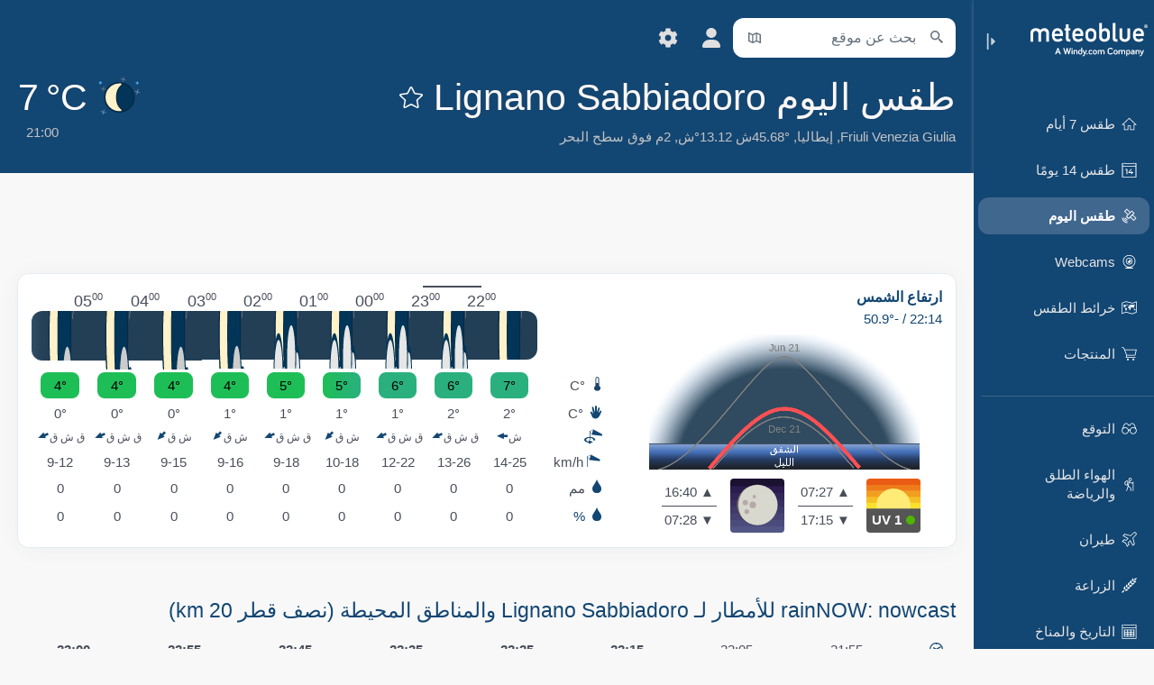

--- FILE ---
content_type: text/html; charset=UTF-8
request_url: https://www.meteoblue.com/ar/weather/today/lignano-sabbiadoro_%d8%a5%d9%8a%d8%b7%d8%a7%d9%84%d9%8a%d8%a7_3174729
body_size: 21514
content:


<!DOCTYPE html>
<html lang="ar">

    
    <head prefix="og: http://ogp.me/ns# fb: http://opg.me/ns/fb# place: http://ogp.me/ns/place#">
    

<script>
window.dataLayer = window.dataLayer || [];

/* https://developers.google.com/tag-platform/tag-manager/datalayer */
dataLayer.push({
  'pagePath': '/weather/today/index',
  'visitorType': 'visitor',
  'language': 'ar'
});
// https://developers.google.com/tag-platform/gtagjs/configure
function gtag(){dataLayer.push(arguments)};

// Disabled, since it possibly breaks Google Analytics tracking - 2025-11-17
// gtag('consent', 'default', {
//     'ad_storage': 'denied',
//     'analytics_storage': 'denied',
//     'ad_user_data': 'denied',
//     'ad_personalization': 'denied',
//     'wait_for_update': 500,
// });
</script>
<!-- Google Tag Manager -->
<script>(function(w,d,s,l,i){w[l]=w[l]||[];w[l].push({'gtm.start':
new Date().getTime(),event:'gtm.js'});var f=d.getElementsByTagName(s)[0],
j=d.createElement(s),dl=l!='dataLayer'?'&l='+l:'';j.async=true;j.src=
'https://www.googletagmanager.com/gtm.js?id='+i+dl;f.parentNode.insertBefore(j,f);
})(window,document,'script','dataLayer','GTM-NCD5HRF');</script>
<!-- End Google Tag Manager -->
<script>
// foreach experienceImpressions
  dataLayer.push({"event": "experience_impression",
    "experiment_id": "mgb_locationSearchUrl",
    "variation_id": ""
  });
</script>


    <meta http-equiv="X-UA-Compatible" content="IE=edge">
    <meta http-equiv="Content-Type" content="text/html;charset=UTF-8">
    
        <meta name="viewport" content="width=device-width, initial-scale=1.0">

            <meta name="description" content="ما حالة الطقس في Lignano Sabbiadoro؟ احصل على صور الأقمار الصناعية عالية الدقة، وصور رادار الأمطار، وتنبؤات بالساعة.">
    
    
    <link rel="stylesheet" type="text/css" href="https://static.meteoblue.com/build/website.749/styles/main.css" />
<link rel="stylesheet" type="text/css" href="https://static.meteoblue.com/build/website.749/styles/print.css" media="print" />
<link rel="stylesheet" type="text/css" href="https://static.meteoblue.com/build/website.749/styles/weathertoday.css" />
<link rel="stylesheet" type="text/css" href="https://static.meteoblue.com/build/website.749/styles/rtl.css" />

    
    <link rel="shortcut icon" href="/favicon.ico">

    
    <meta name="image" content="https://static.meteoblue.com/assets/images/logo/meteoblue_tile_large.png">


<meta property="og:title" content="طقس اليوم Lignano Sabbiadoro - meteoblue">
<meta property="og:type" content="website">
<meta property="og:image" content="https://static.meteoblue.com/assets/images/logo/meteoblue_tile_large.png">
<meta property="og:url" content="https://www.meteoblue.com/ar/weather/today/lignano-sabbiadoro_%d8%a5%d9%8a%d8%b7%d8%a7%d9%84%d9%8a%d8%a7_3174729">
<meta property="og:description"
      content="ما حالة الطقس في Lignano Sabbiadoro؟ احصل على صور الأقمار الصناعية عالية الدقة، وصور رادار الأمطار، وتنبؤات بالساعة.">
<meta property="og:site_name" content="meteoblue">
<meta property="og:locale" content="ar_SA">
    <meta property="place:location:latitude" content="45.6759">
    <meta property="place:location:longitude" content="13.1173">
    <meta property="place:location:altitude" content="2">


    <meta name="twitter:card" content="summary_large_image">
    <meta name="twitter:image" content="https://static.meteoblue.com/assets/images/logo/meteoblue_tile_large.png">
<meta name="twitter:site" content="@meteoblue">
<meta name="twitter:creator" content="@meteoblue">
<meta name="twitter:title"   content="طقس اليوم Lignano Sabbiadoro - meteoblue">
<meta name="twitter:description"
      content="ما حالة الطقس في Lignano Sabbiadoro؟ احصل على صور الأقمار الصناعية عالية الدقة، وصور رادار الأمطار، وتنبؤات بالساعة.">

<meta name="twitter:app:name:iphone" content="meteoblue">
<meta name="twitter:app:id:iphone" content="994459137">



    <link rel="alternate" hreflang="ar" href="https://www.meteoblue.com/ar/weather/today/lignano-sabbiadoro_%d8%a5%d9%8a%d8%b7%d8%a7%d9%84%d9%8a%d8%a7_3174729"/>
    <link rel="alternate" hreflang="bg" href="https://www.meteoblue.com/bg/%D0%B2%D1%80%D0%B5%D0%BC%D0%B5%D1%82%D0%BE/%D0%B4%D0%BD%D0%B5%D1%81/lignano-sabbiadoro_%d0%98%d1%82%d0%b0%d0%bb%d0%b8%d1%8f_3174729"/>
    <link rel="alternate" hreflang="cs" href="https://www.meteoblue.com/cs/po%C4%8Das%C3%AD/dnes/lignano-sabbiadoro_it%c3%a1lie_3174729"/>
    <link rel="alternate" hreflang="de" href="https://www.meteoblue.com/de/wetter/heute/lignano_italien_3174729"/>
    <link rel="alternate" hreflang="el" href="https://www.meteoblue.com/el/%CE%BA%CE%B1%CE%B9%CF%81%CF%8C%CF%82/%CF%83%CE%AE%CE%BC%CE%B5%CF%81%CE%B1/lignano-sabbiadoro_%ce%99%cf%84%ce%b1%ce%bb%ce%af%ce%b1_3174729"/>
    <link rel="alternate" hreflang="en" href="https://www.meteoblue.com/en/weather/today/lignano-sabbiadoro_italy_3174729"/>
    <link rel="alternate" hreflang="es" href="https://www.meteoblue.com/es/tiempo/hoy/lignano-sabbiadoro_italia_3174729"/>
    <link rel="alternate" hreflang="fr" href="https://www.meteoblue.com/fr/meteo/aujourd%27hui/lignano-sabbiadoro_italie_3174729"/>
    <link rel="alternate" hreflang="hr" href="https://www.meteoblue.com/hr/weather/today/lignano-sabbiadoro_italian-republic_3174729"/>
    <link rel="alternate" hreflang="hu" href="https://www.meteoblue.com/hu/id%C5%91j%C3%A1r%C3%A1s/ma/lignano-sabbiadoro_olaszorsz%c3%a1g_3174729"/>
    <link rel="alternate" hreflang="it" href="https://www.meteoblue.com/it/tempo/oggi/lignano-sabbiadoro_italia_3174729"/>
    <link rel="alternate" hreflang="ka" href="https://www.meteoblue.com/ka/%E1%83%90%E1%83%9B%E1%83%98%E1%83%9C%E1%83%93%E1%83%98/%E1%83%93%E1%83%A6%E1%83%94%E1%83%A1/lignano-sabbiadoro_%e1%83%98%e1%83%a2%e1%83%90%e1%83%9a%e1%83%98%e1%83%90_3174729"/>
    <link rel="alternate" hreflang="nl" href="https://www.meteoblue.com/nl/weer/vandaag/lignano-sabbiadoro_itali%c3%ab_3174729"/>
    <link rel="alternate" hreflang="pl" href="https://www.meteoblue.com/pl/pogoda/dzi%C5%9B/lignano-sabbiadoro_w%c5%82ochy_3174729"/>
    <link rel="alternate" hreflang="pt" href="https://www.meteoblue.com/pt/tempo/hoje/lignano-sabbiadoro_it%c3%a1lia_3174729"/>
    <link rel="alternate" hreflang="ro" href="https://www.meteoblue.com/ro/vreme/azi/lignano-sabbiadoro_italia_3174729"/>
    <link rel="alternate" hreflang="ru" href="https://www.meteoblue.com/ru/%D0%BF%D0%BE%D0%B3%D0%BE%D0%B4%D0%B0/%D1%81%D0%B5%D0%B3%D0%BE%D0%B4%D0%BD%D1%8F/lignano-sabbiadoro_%d0%98%d1%82%d0%b0%d0%bb%d0%b8%d1%8f_3174729"/>
    <link rel="alternate" hreflang="sk" href="https://www.meteoblue.com/sk/po%C4%8Dasie/dnes/lignano-sabbiadoro_taliansko_3174729"/>
    <link rel="alternate" hreflang="sr" href="https://www.meteoblue.com/sr/vreme/danas/lignano-sabbiadoro_%d0%98%d1%82%d0%b0%d0%bb%d0%b8%d1%98%d0%b0_3174729"/>
    <link rel="alternate" hreflang="tr" href="https://www.meteoblue.com/tr/hava/bug%C3%BCn/lignano-sabbiadoro_%c4%b0talya_3174729"/>
    <link rel="alternate" hreflang="uk" href="https://www.meteoblue.com/uk/weather/today/lignano-sabbiadoro_italian-republic_3174729"/>

    
        <title>طقس اليوم Lignano Sabbiadoro - meteoblue</title>

            
        <script async src="https://securepubads.g.doubleclick.net/tag/js/gpt.js"></script>
    
            <script>
    window.googletag = window.googletag || {cmd: []};

    var width = window.innerWidth
    || document.documentElement.clientWidth
    || document.body.clientWidth;

    if (width > 600) {
        } else {
        // Mobile interstitial and anchor
        var interstitialSlot, anchorSlot, adSlot1, adSlot2;

        var mb = mb || {};

        googletag.cmd.push(function () {
            interstitialSlot = googletag.defineOutOfPageSlot('/12231147/mobileWebInterstitial_2342', googletag.enums.OutOfPageFormat.INTERSTITIAL).setTargeting('pagecontent', ['weatherForecast']).setTargeting('pl', ['ar']);
            anchorSlot = googletag.defineOutOfPageSlot('/12231147/mobileWeb_adaptiveBanner', googletag.enums.OutOfPageFormat.BOTTOM_ANCHOR).setTargeting('pagecontent', ['weatherForecast']).setTargeting('pl', ['ar']);
            
            adSlot1 = googletag.defineSlot('/12231147/mb_mobileWEb_banner', ['fluid', [300, 100], [320, 50], [320, 100]], 'div-gpt-ad-1681307013248-0');
            adSlot1.setTargeting("refresh").setTargeting('pagecontent', ['weatherForecast']).setTargeting('pl', ['ar']);
                                                                                                                
            adSlot2 = googletag.defineSlot('/12231147/mb_mobileWEb_banner2', [[300, 250], 'fluid', [300, 100], [320, 50], [320, 100]], 'div-gpt-ad-1681336466256-0');
            adSlot2.setTargeting("refresh").setTargeting('pagecontent', ['weatherForecast']).setTargeting('pl', ['ar']);

            //this will show add on the top if this id is defined, if it is not it will show ad in the bottom as usual
            if(document.getElementById("display_mobile_ad_in_header")){
                if (adSlot1) {
                    adSlot1.addService(googletag.pubads());
                }
            }
            else{
                if (anchorSlot) {
                    anchorSlot.addService(googletag.pubads());
                    mb.anchorAd = true;
                    mb.refreshAnchorAd = function() {
                        googletag.cmd.push(function() {
                            googletag.pubads().refresh([anchorSlot]);
                        });
                    };
                }
            }

            // this show adslot2 everywhere it is definde in .vue template (usually included somewhere in the body)
            if (adSlot2) {
                adSlot2.addService(googletag.pubads());
            }

            if (interstitialSlot) {
                interstitialSlot.addService(googletag.pubads());

                googletag.pubads().addEventListener('slotOnload', function(event) {
                    if (interstitialSlot === event.slot) {
                        mb.interstitial = true
                    }
                });
            }

            googletag.pubads().enableSingleRequest();
            googletag.pubads().collapseEmptyDivs();
            googletag.enableServices();
        });
    }
</script>
<script>
    window.mb = window.mb || {};
    window.mb.advertisingShouldBeEnabled = true;
</script>
    
    
    <meta name="apple-itunes-app" content="app-id=994459137">

    
    <link rel="manifest" href="/ar/index/manifest">

    <script>
        let deferredPrompt;

        window.addEventListener('beforeinstallprompt', (e) => {
            e.preventDefault();
            deferredPrompt = e;
            const banner = document.getElementById('app-download-banner');
            if (banner) banner.style.display = 'flex';
        });
    </script>
</head>

    <body class="     wide         rtl                ">
                    <!-- Google Tag Manager (noscript) -->
            <noscript><iframe src="https://www.googletagmanager.com/ns.html?id=GTM-NCD5HRF"
            height="0" width="0" style="display:none;visibility:hidden"></iframe></noscript>
            <!-- End Google Tag Manager (noscript) -->
                <script>
            window.locationSearchUrl = "";
        </script>

        
            
    <div id="navigation_scroll_container" class="navigation-scroll-container">
        <nav id="main_navigation" class="main-navigation">
         <div class="main-navigation-heading">
                            <a title="meteoblue" href="/ar/weather/forecast/week" class="menu-logo" aria-label="الصفحة الرئيسية"></a>
                            <ul class="collapse-button">
                    <li id="button_collapse" class="button-collapse glyph" title="طيّ">
                        <img src="/assets/images/menu/menu-collapse.svg"/>
                    </li>
                    <li id="button_expand" class="button-expand glyph" title="توسيع">
                        <img src="/assets/images/menu/menu-expand.svg"/>
                    </li>
                </ul>
            </div>
            <div id="menu_items">
                <ul class="nav" itemscope="itemscope" itemtype="http://schema.org/SiteNavigationElement"><li class=""><a href="/ar/weather/week/lignano-sabbiadoro_%d8%a5%d9%8a%d8%b7%d8%a7%d9%84%d9%8a%d8%a7_3174729" class="icon-7-day nav-icon" itemprop="url" title="طقس 7 أيام"><span itemprop="name">طقس 7 أيام</span></a></li><li class=""><a href="/ar/weather/fourteenday/lignano-sabbiadoro_%d8%a5%d9%8a%d8%b7%d8%a7%d9%84%d9%8a%d8%a7_3174729" class="icon-14-day nav-icon" itemprop="url" title="طقس 14 يومًا"><span itemprop="name">طقس 14 يومًا</span></a></li><li class="active"><a href="/ar/weather/today/lignano-sabbiadoro_%d8%a5%d9%8a%d8%b7%d8%a7%d9%84%d9%8a%d8%a7_3174729" class="icon-current nav-icon" itemprop="url" title="طقس اليوم"><span itemprop="name">طقس اليوم</span></a></li><li class=""><a href="/ar/weather/webcams/lignano-sabbiadoro_%d8%a5%d9%8a%d8%b7%d8%a7%d9%84%d9%8a%d8%a7_3174729" class="icon-webcam nav-icon" itemprop="url" title="Webcams"><span itemprop="name">Webcams</span></a></li><li class=""><a href="/ar/weather/maps/lignano-sabbiadoro_%d8%a5%d9%8a%d8%b7%d8%a7%d9%84%d9%8a%d8%a7_3174729" class="icon-weather-maps nav-icon" itemprop="url" title="خرائط الطقس"><span itemprop="name">خرائط الطقس</span></a></li><li class=" section-end extendable"><a href="/ar/pointplus" class="icon-products nav-icon" itemprop="url"><span itemprop="name">المنتجات</span></a><ul><li class=""><a rel="noreferrer" href="https://content.meteoblue.com/en/" itemprop="url" target="_blank"><span class="external-positive glyph" itemprop="name">&nbsp;نظرة عامة</span></a></li><li class=""><a rel="noreferrer" href="https://content.meteoblue.com/en/business-solutions/weather-apis" itemprop="url" target="_blank"><span class="external-positive glyph" itemprop="name">&nbsp;Weather API</span></a></li><li class=""><a href="/ar/ad-free" itemprop="url"><span itemprop="name">Ad-free</span></a></li><li class=""><a href="/ar/pointplus" itemprop="url"><span itemprop="name">point+</span></a></li><li class=""><a href="/ar/historyplus" itemprop="url"><span itemprop="name">history+</span></a></li><li class=""><a href="/ar/climateplus" itemprop="url"><span itemprop="name">climate+</span></a></li><li class=""><a href="/ar/products/cityclimate" itemprop="url"><span itemprop="name">خرائط الحرارة الحضرية</span></a></li><li class=""><a rel="noreferrer" href="https://play.google.com/store/apps/details?id=com.meteoblue.droid&amp;utm_source=Website&amp;utm_campaign=Permanent" itemprop="url" target="_blank"><span class="external-positive glyph" itemprop="name">&nbsp;تطبيق أندرويد</span></a></li><li class=""><a rel="noreferrer" href="https://itunes.apple.com/app/meteoblue/id994459137" itemprop="url" target="_blank"><span class="external-positive glyph" itemprop="name">&nbsp;تطبيق آيفون</span></a></li></ul></li><li class=" collapsible-item extendable"><a href="#" class="icon-forecast nav-icon" itemprop="url" target=""><span itemprop="name">التوقع</span></a><ul><li class=""><a href="javascript:void(0)" itemprop="url" data-url="/ar/weather/forecast/meteogramweb/lignano-sabbiadoro_%d8%a5%d9%8a%d8%b7%d8%a7%d9%84%d9%8a%d8%a7_3174729"><span itemprop="name">ميتيوغرامات</span></a></li><li class=""><a href="javascript:void(0)" itemprop="url" data-url="/ar/weather/forecast/multimodel/lignano-sabbiadoro_%d8%a5%d9%8a%d8%b7%d8%a7%d9%84%d9%8a%d8%a7_3174729"><span itemprop="name">MultiModel</span></a></li><li class=""><a href="javascript:void(0)" itemprop="url" data-url="/ar/weather/forecast/multimodelensemble/lignano-sabbiadoro_%d8%a5%d9%8a%d8%b7%d8%a7%d9%84%d9%8a%d8%a7_3174729"><span itemprop="name">MultiModel Ensemble</span></a></li><li class=""><a href="javascript:void(0)" itemprop="url" data-url="/ar/weather/forecast/seasonaloutlook/lignano-sabbiadoro_%d8%a5%d9%8a%d8%b7%d8%a7%d9%84%d9%8a%d8%a7_3174729"><span itemprop="name">التوقع الموسمي</span></a></li><li class=""><a href="/ar/weather/warnings/index/lignano-sabbiadoro_%d8%a5%d9%8a%d8%b7%d8%a7%d9%84%d9%8a%d8%a7_3174729" itemprop="url"><span itemprop="name">تحذيرات الطقس</span></a></li></ul></li><li class=" collapsible-item extendable"><a href="#" class="icon-outdoor-sports nav-icon" itemprop="url" target=""><span itemprop="name">الهواء الطلق والرياضة</span></a><ul><li class=""><a href="javascript:void(0)" itemprop="url" data-url="/ar/weather/outdoorsports/where2go/lignano-sabbiadoro_%d8%a5%d9%8a%d8%b7%d8%a7%d9%84%d9%8a%d8%a7_3174729"><span itemprop="name">where2go</span></a></li><li class=""><a href="javascript:void(0)" itemprop="url" data-url="/ar/weather/outdoorsports/snow/lignano-sabbiadoro_%d8%a5%d9%8a%d8%b7%d8%a7%d9%84%d9%8a%d8%a7_3174729"><span itemprop="name">ثلج</span></a></li><li class=""><a href="javascript:void(0)" itemprop="url" data-url="/ar/weather/outdoorsports/seasurf/lignano-sabbiadoro_%d8%a5%d9%8a%d8%b7%d8%a7%d9%84%d9%8a%d8%a7_3174729"><span itemprop="name">البحر وركوب الأمواج</span></a></li><li class=""><a href="/ar/weather/outdoorsports/seeing/lignano-sabbiadoro_%d8%a5%d9%8a%d8%b7%d8%a7%d9%84%d9%8a%d8%a7_3174729" itemprop="url"><span itemprop="name">Astronomy Seeing</span></a></li><li class=""><a href="/ar/weather/outdoorsports/airquality/lignano-sabbiadoro_%d8%a5%d9%8a%d8%b7%d8%a7%d9%84%d9%8a%d8%a7_3174729" itemprop="url"><span itemprop="name">جودة الهواء وحبوب اللقاح</span></a></li></ul></li><li class=" collapsible-item extendable"><a href="#" class="icon-aviation nav-icon" itemprop="url" target=""><span itemprop="name">طيران</span></a><ul><li class=""><a href="javascript:void(0)" itemprop="url" data-url="/ar/weather/aviation/air/lignano-sabbiadoro_%d8%a5%d9%8a%d8%b7%d8%a7%d9%84%d9%8a%d8%a7_3174729"><span itemprop="name">AIR</span></a></li><li class=""><a href="javascript:void(0)" itemprop="url" data-url="/ar/weather/aviation/thermal/lignano-sabbiadoro_%d8%a5%d9%8a%d8%b7%d8%a7%d9%84%d9%8a%d8%a7_3174729"><span itemprop="name">التيارات الحرارية</span></a></li><li class=""><a href="javascript:void(0)" itemprop="url" data-url="/ar/weather/aviation/trajectories/lignano-sabbiadoro_%d8%a5%d9%8a%d8%b7%d8%a7%d9%84%d9%8a%d8%a7_3174729"><span itemprop="name">مسارات</span></a></li><li class=""><a href="javascript:void(0)" itemprop="url" data-url="/ar/weather/aviation/crosssection/lignano-sabbiadoro_%d8%a5%d9%8a%d8%b7%d8%a7%d9%84%d9%8a%d8%a7_3174729"><span itemprop="name">Cross-section</span></a></li><li class=""><a href="javascript:void(0)" itemprop="url" data-url="/ar/weather/aviation/stuve/lignano-sabbiadoro_%d8%a5%d9%8a%d8%b7%d8%a7%d9%84%d9%8a%d8%a7_3174729"><span itemprop="name">Stueve &amp; Sounding</span></a></li><li class=""><a href="/ar/weather/maps/index/lignano-sabbiadoro_%d8%a5%d9%8a%d8%b7%d8%a7%d9%84%d9%8a%d8%a7_3174729#map=metar~metarflightcondition~none~none~none" itemprop="url"><span itemprop="name">METAR &amp; TAF</span></a></li></ul></li><li class=" collapsible-item extendable"><a href="#" class="icon-agriculture nav-icon" itemprop="url" target=""><span itemprop="name">الزراعة</span></a><ul><li class=""><a href="javascript:void(0)" itemprop="url" data-url="/ar/weather/agriculture/meteogramagro/lignano-sabbiadoro_%d8%a5%d9%8a%d8%b7%d8%a7%d9%84%d9%8a%d8%a7_3174729"><span itemprop="name">Meteogram AGRO</span></a></li><li class=""><a href="javascript:void(0)" itemprop="url" data-url="/ar/weather/agriculture/sowing/lignano-sabbiadoro_%d8%a5%d9%8a%d8%b7%d8%a7%d9%84%d9%8a%d8%a7_3174729"><span itemprop="name">فترات الزراعة</span></a></li><li class=""><a href="javascript:void(0)" itemprop="url" data-url="/ar/weather/agriculture/spraying/lignano-sabbiadoro_%d8%a5%d9%8a%d8%b7%d8%a7%d9%84%d9%8a%d8%a7_3174729"><span itemprop="name">فترات الرش</span></a></li><li class=""><a href="javascript:void(0)" itemprop="url" data-url="/ar/weather/agriculture/soiltrafficability/lignano-sabbiadoro_%d8%a5%d9%8a%d8%b7%d8%a7%d9%84%d9%8a%d8%a7_3174729"><span itemprop="name">قابلية التربة للمرور</span></a></li></ul></li><li class=" section-end collapsible-item extendable"><a href="/ar/weather/historyclimate/climatemodelled/lignano-sabbiadoro_%d8%a5%d9%8a%d8%b7%d8%a7%d9%84%d9%8a%d8%a7_3174729" class="icon-history-climate nav-icon" itemprop="url"><span itemprop="name">التاريخ والمناخ</span></a><ul><li class=""><a href="javascript:void(0)" itemprop="url" data-url="/ar/climate-change/lignano-sabbiadoro_%d8%a5%d9%8a%d8%b7%d8%a7%d9%84%d9%8a%d8%a7_3174729"><span itemprop="name">تغير المناخ</span></a></li><li class=""><a href="/ar/weather/historyclimate/climatemodelled/lignano-sabbiadoro_%d8%a5%d9%8a%d8%b7%d8%a7%d9%84%d9%8a%d8%a7_3174729" itemprop="url"><span itemprop="name">المناخ (محاكى)</span></a></li><li class=""><a href="javascript:void(0)" itemprop="url" data-url="/ar/weather/historyclimate/climateobserved/lignano-sabbiadoro_%d8%a5%d9%8a%d8%b7%d8%a7%d9%84%d9%8a%d8%a7_3174729"><span itemprop="name">المناخ (مُلاحظ)</span></a></li><li class=""><a href="javascript:void(0)" itemprop="url" data-url="/ar/weather/historyclimate/verificationshort/lignano-sabbiadoro_%d8%a5%d9%8a%d8%b7%d8%a7%d9%84%d9%8a%d8%a7_3174729"><span itemprop="name">التحقق قصير المدى</span></a></li><li class=""><a href="/ar/weather/historyclimate/weatherarchive/lignano-sabbiadoro_%d8%a5%d9%8a%d8%b7%d8%a7%d9%84%d9%8a%d8%a7_3174729" itemprop="url"><span itemprop="name">أرشيف الطقس</span></a></li><li class=""><a href="javascript:void(0)" itemprop="url" data-url="/ar/weather/historyclimate/climatecomparison/lignano-sabbiadoro_%d8%a5%d9%8a%d8%b7%d8%a7%d9%84%d9%8a%d8%a7_3174729"><span itemprop="name">مقارنة المناخ</span></a></li></ul></li><li class=" collapsible-item extendable"><a href="#" class="icon-widget nav-icon" itemprop="url" target=""><span itemprop="name">Widgets</span></a><ul><li class=""><a href="javascript:void(0)" itemprop="url" data-url="/ar/weather/widget/setupmap/lignano-sabbiadoro_%d8%a5%d9%8a%d8%b7%d8%a7%d9%84%d9%8a%d8%a7_3174729"><span itemprop="name">Widget خرائط الطقس</span></a></li><li class=""><a href="javascript:void(0)" itemprop="url" data-url="/ar/weather/widget/setupheatmap/lignano-sabbiadoro_%d8%a5%d9%8a%d8%b7%d8%a7%d9%84%d9%8a%d8%a7_3174729"><span itemprop="name">widget خرائط حضرية</span></a></li><li class=""><a href="javascript:void(0)" itemprop="url" data-url="/ar/weather/widget/setupthree/lignano-sabbiadoro_%d8%a5%d9%8a%d8%b7%d8%a7%d9%84%d9%8a%d8%a7_3174729"><span itemprop="name">أداة الطقس كل 3 ساعات</span></a></li><li class=""><a href="javascript:void(0)" itemprop="url" data-url="/ar/weather/widget/setupday/lignano-sabbiadoro_%d8%a5%d9%8a%d8%b7%d8%a7%d9%84%d9%8a%d8%a7_3174729"><span itemprop="name">أداة الطقس اليومية</span></a></li><li class=""><a href="javascript:void(0)" itemprop="url" data-url="/ar/weather/widget/setupseeing/lignano-sabbiadoro_%d8%a5%d9%8a%d8%b7%d8%a7%d9%84%d9%8a%d8%a7_3174729"><span itemprop="name">أداة علم الفلك</span></a></li><li class=""><a href="javascript:void(0)" itemprop="url" data-url="/ar/weather/widget/setupmeteogram/lignano-sabbiadoro_%d8%a5%d9%8a%d8%b7%d8%a7%d9%84%d9%8a%d8%a7_3174729"><span itemprop="name">ميتيوغرام Widget</span></a></li><li class=""><a href="/ar/weather/meteotv/overview/lignano-sabbiadoro_%d8%a5%d9%8a%d8%b7%d8%a7%d9%84%d9%8a%d8%a7_3174729" class="meteotv nav-icon" itemprop="url" title="meteoTV"><span itemprop="name">meteoTV</span></a></li></ul></li><li class=" section-end collapsible-item extendable"><a href="/ar/blog/article/news" class="icon-news nav-icon" itemprop="url"><span itemprop="name">أخبار</span></a><ul><li class=""><a href="/ar/blog/article/news" itemprop="url"><span itemprop="name">أخبار</span></a></li><li class=""><a href="/ar/blog/article/weathernews" itemprop="url"><span itemprop="name">أخبار الطقس</span></a></li></ul></li></ul>             </div>
                            <ul class="collapse-button-vertically">
                    <li id="button_collapse_vertically" class="button-collapse-vertically">
                        إظهار أقل                    </li>
                    <li id="button_expand_vertically" class="button-expand-vertically">
                        إظهار المزيد                    </li>
                </ul>
                    </nav>
    </div>

    
    
    <script>
        function collapseNavigation(){
            try{
                if (!window.localStorage) return;

                const navigationJson = localStorage.getItem('navigation');
                if (!navigationJson) return

                const navigationSettings = JSON.parse(navigationJson);
                    
                if (navigationSettings.collapsedVertically) {
                    document.body.classList.add('nav-collapsed-vertically');
                }
                if (navigationSettings.collapsed) {
                    document.body.classList.add('nav-collapsed');
                }
            } catch (err){
                console.error(err);
            }
        }

        collapseNavigation();
    </script>

        
                    <div class="page-header  ">
        
    <div id="app-download-banner" class="app-download-banner">
        <span class="glyph close" onclick="document.getElementById('app-download-banner').style.display = 'none'"></span>
        <div>حمِّل تطبيق meteoblue</div>
        <button class="btn" id="install-app-button" onclick="deferredPrompt.prompt()">
            تنزيل        </button>
    </div>
    <script>
        if (deferredPrompt !== undefined) {
            document.getElementById('app-download-banner').style.display = 'flex';
        }
    </script>

    
    <div class="intro">
        <div class="topnav">
            <div class="wrapper ">
                <div class="header-top">
                                            <div class="menu-mobile-container">
                            <a class="menu-mobile-trigger" href="#" aria-label="القائمة">
                                <span class="fasvg-25 fa-bars"></span>
                            </a>
                            <div id="menu_mobile" class="menu-mobile">
                                <a href="/ar/weather/forecast/week" class="menu-logo " aria-label="الصفحة الرئيسية"></a>
                                <div class="menu-mobile-trigger close-menu-mobile">
                                    <span class="close-drawer">×</span>
                                </div>
                            </div>
                        </div>
                    
                                            <div class="location-box">
                            <div class="location-selection primary">
                                <div id="location_search" class="location-search">
                                    <form id="locationform" class="locationform" method="get"
                                        action="/ar/weather/search/index">
                                        <input id="gls"
                                            class="searchtext"
                                            type="text"
                                            value=""
                                            data-mbdescription="بحث عن موقع"                                            data-mbautoset="1"
                                            data-role="query"
                                            name="query"
                                            autocomplete="off"
                                            tabindex="0"
                                            placeholder="بحث عن موقع"                                            onclick="if(this.value == 'بحث عن موقع') {this.value=''}">
                                        </input>
                                        <label for="gls">بحث عن موقع</label>                                        
                                        <button type="submit" aria-label="إرسال">
                                        </button>
                                        <button id="gls_map" class="location-map" href="#" aria-label="افتح الخريطة"> 
                                            <span class="fasvg-14 fa-map-search"></span>
                                        </button>
                                        <button id="gps" class="location-gps" href="#" aria-label="بالقرب"> 
                                            <span class="fasvg-14 fa-location-search"></span>
                                        </button>
                                        <div class="results"></div>
                                    </form>
                                </div>
                            </div>
                        </div>
                    
                    <div class="additional-settings ">
                        <div id="user" class="button settings2">
                                                            <div class="inner">
                                    <a href="/ar/user/login/index" aria-label="الملف الشخصي">
                                        <span class="fasvg-22 fa-user-light"></span>
                                    </a>
                                </div>
                                                    </div>


                        <div id="settings" class="button settings">
                            <div class="inner">
                                <a href="#" aria-label="الإعدادات">
                                    <span class="fasvg-22 fa-cog"></span>
                                </a>
                            </div>

                            <div class="matches" style="display: none;">
                                
                                <h2>اللغة</h2>
                                <ul class="matches-group language wide">
                                                                            <li class="selected">
                                                                                        <a hreflang="ar"  href="https://www.meteoblue.com/ar/weather/today/lignano-sabbiadoro_%d8%a5%d9%8a%d8%b7%d8%a7%d9%84%d9%8a%d8%a7_3174729">عربي</a>

                                        </li>
                                                                            <li>
                                                                                        <a hreflang="bg"  href="https://www.meteoblue.com/bg/%D0%B2%D1%80%D0%B5%D0%BC%D0%B5%D1%82%D0%BE/%D0%B4%D0%BD%D0%B5%D1%81/lignano-sabbiadoro_%d0%98%d1%82%d0%b0%d0%bb%d0%b8%d1%8f_3174729">Български</a>

                                        </li>
                                                                            <li>
                                                                                        <a hreflang="cs"  href="https://www.meteoblue.com/cs/po%C4%8Das%C3%AD/dnes/lignano-sabbiadoro_it%c3%a1lie_3174729">Čeština</a>

                                        </li>
                                                                            <li>
                                                                                        <a hreflang="de"  href="https://www.meteoblue.com/de/wetter/heute/lignano_italien_3174729">Deutsch</a>

                                        </li>
                                                                            <li>
                                                                                        <a hreflang="el"  href="https://www.meteoblue.com/el/%CE%BA%CE%B1%CE%B9%CF%81%CF%8C%CF%82/%CF%83%CE%AE%CE%BC%CE%B5%CF%81%CE%B1/lignano-sabbiadoro_%ce%99%cf%84%ce%b1%ce%bb%ce%af%ce%b1_3174729">Ελληνικά</a>

                                        </li>
                                                                            <li>
                                                                                        <a hreflang="en"  href="https://www.meteoblue.com/en/weather/today/lignano-sabbiadoro_italy_3174729">English</a>

                                        </li>
                                                                            <li>
                                                                                        <a hreflang="es"  href="https://www.meteoblue.com/es/tiempo/hoy/lignano-sabbiadoro_italia_3174729">Español</a>

                                        </li>
                                                                            <li>
                                                                                        <a hreflang="fr"  href="https://www.meteoblue.com/fr/meteo/aujourd%27hui/lignano-sabbiadoro_italie_3174729">Français</a>

                                        </li>
                                                                            <li>
                                                                                        <a hreflang="hr"  href="https://www.meteoblue.com/hr/weather/today/lignano-sabbiadoro_italian-republic_3174729">Hrvatski</a>

                                        </li>
                                                                            <li>
                                                                                        <a hreflang="hu"  href="https://www.meteoblue.com/hu/id%C5%91j%C3%A1r%C3%A1s/ma/lignano-sabbiadoro_olaszorsz%c3%a1g_3174729">Magyar</a>

                                        </li>
                                                                            <li>
                                                                                        <a hreflang="it"  href="https://www.meteoblue.com/it/tempo/oggi/lignano-sabbiadoro_italia_3174729">Italiano</a>

                                        </li>
                                                                            <li>
                                                                                        <a hreflang="ka"  href="https://www.meteoblue.com/ka/%E1%83%90%E1%83%9B%E1%83%98%E1%83%9C%E1%83%93%E1%83%98/%E1%83%93%E1%83%A6%E1%83%94%E1%83%A1/lignano-sabbiadoro_%e1%83%98%e1%83%a2%e1%83%90%e1%83%9a%e1%83%98%e1%83%90_3174729">ქართული ენა</a>

                                        </li>
                                                                            <li>
                                                                                        <a hreflang="nl"  href="https://www.meteoblue.com/nl/weer/vandaag/lignano-sabbiadoro_itali%c3%ab_3174729">Nederlands</a>

                                        </li>
                                                                            <li>
                                                                                        <a hreflang="pl"  href="https://www.meteoblue.com/pl/pogoda/dzi%C5%9B/lignano-sabbiadoro_w%c5%82ochy_3174729">Polski</a>

                                        </li>
                                                                            <li>
                                                                                        <a hreflang="pt"  href="https://www.meteoblue.com/pt/tempo/hoje/lignano-sabbiadoro_it%c3%a1lia_3174729">Português</a>

                                        </li>
                                                                            <li>
                                                                                        <a hreflang="ro"  href="https://www.meteoblue.com/ro/vreme/azi/lignano-sabbiadoro_italia_3174729">Română</a>

                                        </li>
                                                                            <li>
                                                                                        <a hreflang="ru"  href="https://www.meteoblue.com/ru/%D0%BF%D0%BE%D0%B3%D0%BE%D0%B4%D0%B0/%D1%81%D0%B5%D0%B3%D0%BE%D0%B4%D0%BD%D1%8F/lignano-sabbiadoro_%d0%98%d1%82%d0%b0%d0%bb%d0%b8%d1%8f_3174729">Pусский</a>

                                        </li>
                                                                            <li>
                                                                                        <a hreflang="sk"  href="https://www.meteoblue.com/sk/po%C4%8Dasie/dnes/lignano-sabbiadoro_taliansko_3174729">Slovenský</a>

                                        </li>
                                                                            <li>
                                                                                        <a hreflang="sr"  href="https://www.meteoblue.com/sr/vreme/danas/lignano-sabbiadoro_%d0%98%d1%82%d0%b0%d0%bb%d0%b8%d1%98%d0%b0_3174729">Srpski</a>

                                        </li>
                                                                            <li>
                                                                                        <a hreflang="tr"  href="https://www.meteoblue.com/tr/hava/bug%C3%BCn/lignano-sabbiadoro_%c4%b0talya_3174729">Türkçe</a>

                                        </li>
                                                                            <li>
                                                                                        <a hreflang="uk"  href="https://www.meteoblue.com/uk/weather/today/lignano-sabbiadoro_italian-republic_3174729">Українська</a>

                                        </li>
                                                                    </ul>
                                
                                <h2>درجة الحرارة</h2>
                                <ul class="matches-group temperature">
                                                                            <li class="selected">
                                            <a href="https://www.meteoblue.com/ar/weather/today/lignano-sabbiadoro_%d8%a5%d9%8a%d8%b7%d8%a7%d9%84%d9%8a%d8%a7_3174729" class="unit" data-type="temp"
                                            data-unit="CELSIUS">°C</a>
                                        </li>
                                                                            <li>
                                            <a href="https://www.meteoblue.com/ar/weather/today/lignano-sabbiadoro_%d8%a5%d9%8a%d8%b7%d8%a7%d9%84%d9%8a%d8%a7_3174729" class="unit" data-type="temp"
                                            data-unit="FAHRENHEIT">°F</a>
                                        </li>
                                                                    </ul>
                                
                                <h2>سرعة الرياح</h2>
                                <ul class="matches-group wind">
                                                                            <li>
                                            <a href="https://www.meteoblue.com/ar/weather/today/lignano-sabbiadoro_%d8%a5%d9%8a%d8%b7%d8%a7%d9%84%d9%8a%d8%a7_3174729" class="unit" data-type="speed"
                                            data-unit="BEAUFORT">bft</a>
                                        </li>
                                                                            <li class="selected">
                                            <a href="https://www.meteoblue.com/ar/weather/today/lignano-sabbiadoro_%d8%a5%d9%8a%d8%b7%d8%a7%d9%84%d9%8a%d8%a7_3174729" class="unit" data-type="speed"
                                            data-unit="KILOMETER_PER_HOUR">كم/س</a>
                                        </li>
                                                                            <li>
                                            <a href="https://www.meteoblue.com/ar/weather/today/lignano-sabbiadoro_%d8%a5%d9%8a%d8%b7%d8%a7%d9%84%d9%8a%d8%a7_3174729" class="unit" data-type="speed"
                                            data-unit="METER_PER_SECOND">م/ث</a>
                                        </li>
                                                                            <li>
                                            <a href="https://www.meteoblue.com/ar/weather/today/lignano-sabbiadoro_%d8%a5%d9%8a%d8%b7%d8%a7%d9%84%d9%8a%d8%a7_3174729" class="unit" data-type="speed"
                                            data-unit="MILE_PER_HOUR">ميل/س</a>
                                        </li>
                                                                            <li>
                                            <a href="https://www.meteoblue.com/ar/weather/today/lignano-sabbiadoro_%d8%a5%d9%8a%d8%b7%d8%a7%d9%84%d9%8a%d8%a7_3174729" class="unit" data-type="speed"
                                            data-unit="KNOT">عقدة</a>
                                        </li>
                                                                    </ul>
                                
                                <h2>الهطول</h2>
                                <ul class="matches-group precipitation">
                                                                            <li class="selected">
                                            <a href="https://www.meteoblue.com/ar/weather/today/lignano-sabbiadoro_%d8%a5%d9%8a%d8%b7%d8%a7%d9%84%d9%8a%d8%a7_3174729" class="unit" data-type="precip"
                                            data-unit="MILLIMETER">مم</a>
                                        </li>
                                                                            <li>
                                            <a href="https://www.meteoblue.com/ar/weather/today/lignano-sabbiadoro_%d8%a5%d9%8a%d8%b7%d8%a7%d9%84%d9%8a%d8%a7_3174729" class="unit" data-type="precip"
                                            data-unit="INCH">بوصة</a>
                                        </li>
                                                                    </ul>
                                <h2>Darkmode</h2>
                                <ul class="matches-group darkmode"> 
                                    <input class="switch darkmode-switch" role="switch" type="checkbox" data-cy="switchDarkmode" >
                                </ul>
                            </div>
                        </div>
                    </div>
                </div>

                <div class="print" style="display: none">
                    <img loading="lazy" class="logo" src="https://static.meteoblue.com/assets/images/logo/meteoblue_logo_v2.0.svg"
                        alt="meteoblue-logo">
                    <div class="qr-code"></div>
                </div>
            </div>
        </div>
    </div>

    
            <div class="header-lower">
            <header>
                <div id="header" class="header" itemscope itemtype="http://schema.org/Place">
                    <div class="wrapper  current-wrapper">
                        <div class="current-heading" itemscope itemtype="http://schema.org/City">
                            <h1 itemprop="name"
                                content="Lignano Sabbiadoro"
                                class="main-heading">طقس اليوم Lignano Sabbiadoro                                                                                                            <div id="add_fav" class="add-fav">
                                            <a name="favourites_add" title="أضف إلى المفضلة" class="add-fav-signup" href="/ar/user/login/index" aria-label="أضف إلى المفضلة">
                                                <span class="fasvg-28 fa-star"></span>
                                            </a>
                                        </div>
                                                                                                </h1>

                            <div class="location-description  location-text ">
            <span itemscope itemtype="http://schema.org/AdministrativeArea">
                        <span class="admin" itemprop="name">
                <a href=/ar/region/weather/satellite/friuli-venezia-giulia_%d8%a5%d9%8a%d8%b7%d8%a7%d9%84%d9%8a%d8%a7_3176525                    rel="nofollow" 
                >
                    Friuli Venezia Giulia                </a>
            </span>,&nbsp;
        </span>
    
            <span class="country" itemprop="containedInPlace" itemscope itemtype="http://schema.org/Country">
            <span itemprop="name">
                <a href=/ar/country/weather/satellite/%d8%a5%d9%8a%d8%b7%d8%a7%d9%84%d9%8a%d8%a7_%d8%a5%d9%8a%d8%b7%d8%a7%d9%84%d9%8a%d8%a7_3175395                    rel="nofollow" 
                >
                    إيطاليا                </a>
            </span>,&nbsp;
        </span>
    
    <span itemprop="geo" itemscope itemtype="http://schema.org/GeoCoordinates">
        <span class="coords">45.68°ش 13.12°ش,&nbsp;</span>
        <meta itemprop="latitude" content="45.68"/>
        <meta itemprop="longitude" content="13.12"/>

                    2م فوق سطح البحر            <meta itemprop="elevation" content="2"/>
            </span>

    </div>


                        </div>

                        
                                                    <a  class="current-weather "
                                href="/ar/weather/forecast/current/lignano-sabbiadoro_%d8%a5%d9%8a%d8%b7%d8%a7%d9%84%d9%8a%d8%a7_3174729"
                                aria-label="الطقس الحالي">
                                <div class="current-picto-and-temp">
                                    <span class="current-picto">
                                                                                                                        <img
                                            src="https://static.meteoblue.com/assets/images/picto/01_night.svg"
                                            title="صحو خالٍ من السحب"
                                        />
                                    </span>
                                    <div class="h1 current-temp">
                                        7&thinsp;°C                                    </div>
                                </div>
                                <div class="current-description ">
                                                                        <span >21:00   </span> 
                                </div>
                            </a>
                                            </div>
                </div>
            </header>
        </div>
    
    
    
    
</div>
    
<!-- MOBILE AD  -->
<div id="display_mobile_ad_in_header" class="centered mobile-top-da-wrapper">
    <!-- /12231147/mb_mobileWEb_banner -->
    <div class="centered" id='div-gpt-ad-1681307013248-0' style="
        min-width: 100%;
        min-height: 115px;
        max-height: 115px;
            "></div>
</div>


        
        
        
<div id="wrapper-main" class="wrapper-main">

    <div class="wrapper ">
                    




    <div class="col-12 no-mobile">
        <script async src="//pagead2.googlesyndication.com/pagead/js/adsbygoogle.js" onerror="window.mb_adsloaded=1"
            onload="window.mb_adsloaded=1"></script>
        <ins class="adsbygoogle" style="display:inline-block; height: 90px; width: 100%; background-color: transparent"
            data-ad-client="ca-pub-5157313984018995" data-ad-slot="mb_top/seeing_top">
        </ins>
        <script>
            (adsbygoogle = window.adsbygoogle || []).push({});
        </script>
    </div>

    
    
    
    
               
     

            
                
    
           
    
                    
    
    
    
    
                    
    
    
    
        
    
    
    
               
     

            
                
    
           
    
                    
    
    
    
    
                    
    
    
    
        
    
    
    
               
     

            
                
    
           
    
                    
    
    
    
    
                    
    
    
    
        
    
    
    
               
     

            
                
    
           
    
                    
    
    
    
    
                    
    
    
    
        
    
    
    
               
     

            
                
    
           
    
                    
    
    
    
    
                    
    
    
    
        
    
    
    
               
     

            
                
    
           
    
                    
    
    
    
    
                    
    
    
    
        
    
    
    
               
     

            
                
    
           
    
                    
    
    
    
    
                    
    
    
    
        
    
    
    
               
     

            
                
    
           
    
                    
    
    
    
    
                    
    
    
    
        
    
    
    
               
     

            
                
    
           
    
                    
    
    
    
    
                    
    
    
    
    
<div class="grid details">
    
    <div class="wide-content w-100">
        <div class="section-wrapper no-mobile current-weather-table">
            <div class="sunpath-desktop">
                
<div class="sun-path">
    <h2>ارتفاع الشمس</h2>
    <div class="sunpath-info">
        <time data-timestamp="1769980446"> 22:14 </time> / <span class="sun-elevation"> -50.9° </span>
    </div>
    <div class="sunpath model-info">
        <div class="sunpath-inside">
            <div class="celestial-bodies">
                <div class="sun">
                    <div class="sun-icon">
                        <img src="https://static.meteoblue.com/assets/images/sun_ico.svg" alt="sun-icon">
                        <div class="uv-index">
                            <span class="uv-risk" style="background-color: #4eb400"></span>
                            UV 1                        </div>
                    </div>
                    <div class="times-rise-set">
                                                    <div title="شروق الشمس">
                                <span role="img" aria-label="شروق الشمس">▲</span> 07:27                            </div>
                            <div title="غروب الشمس">
                                <span role="img" aria-label="غروب الشمس">▼</span> 17:15                            </div>
                                            </div>
                </div>
                <div class="moon">
                                        <div class="moon-icon" title="بدر (°)">
                        

    <svg xmlns="http://www.w3.org/2000/svg" xmlns:xlink="http://www.w3.org/1999/xlink" version="1.1" viewbox="0 0 360 360"
     class="moon-dynamic-svg">
    <title>بدر (174°)</title>
    <rect y="360" width="360" height="50" style="fill: rgb(89, 96, 142);"></rect>
    <rect y="315" width="360" height="50" style="fill: rgb(82, 86, 133);"></rect>
    <rect y="270" width="360" height="50" style="fill: rgb(76, 76, 124);"></rect>
    <rect y="225" width="360" height="50" style="fill: rgb(70, 66, 114);"></rect>
    <rect y="180" width="360" height="50" style="fill: rgb(63, 57, 105);"></rect>
    <rect y="135" width="360" height="50" style="fill: rgb(57, 47, 96);"></rect>
    <rect y="90" width="360" height="50" style="fill: rgb(50, 37, 87);"></rect>
    <rect y="45" width="360" height="50" style="fill: rgb(44, 27, 77);"></rect>
    <rect y="0" width="360" height="50" style="fill: rgb(27, 17, 48);"></rect>
    <circle cx="180" cy="175" r="135" style="fill: rgb(216, 216, 207);"></circle>
    <circle cx="160" cy="120" r="12" style="fill: rgb(183, 169, 167);"></circle>
    <circle cx="100" cy="160" r="18" style="fill: rgb(183, 169, 167);"></circle>
    <circle cx="150" cy="175" r="22" style="fill: rgb(183, 169, 167);"></circle>
    <circle cx="110" cy="220" r="16" style="fill: rgb(183, 169, 167);"></circle>
    <path style="opacity: 0.5;"
          d="M 180,40 C 12.42,45 12.42,305 180,310 C 0,305 0,45 180,40 z"></path>
</svg>                    </div>
                    <div class="times-rise-set">
                        <div title="شروق القمر">
                            <span role="img" aria-label="شروق القمر">▲</span> 16:40                        </div>
                        <div title="غروب القمر">
                            <span role="img" aria-label="غروب القمر">▼</span> 07:28                        </div>
                    </div>
                </div>
            </div>
        </div>
        <canvas id="sunpath_canvas" class="sunpath-canvas" width="1000" height="500"></canvas>
    </div>
</div>

<script>    
    document.querySelectorAll('.sunpath-canvas').forEach(spElement => {
        var sp = spElement.getContext("2d");

        function skyColour(angle) {
            let cd=[145,182,220]
            let cn=[35,63,85]

            if (angle > 0) {
            return cd
            }

            if (angle < -18) {
            return cn
            }

            var f = ( 18 + angle ) / 18.0
            var col = cn
            col[0] = Math.round((cd[0]-cn[0])*f+cn[0])
            col[1] = Math.round((cd[1]-cn[1])*f+cn[1])
            col[2] = Math.round((cd[2]-cn[2])*f+cn[2])
            return col;
        }
        
                
        let skyCol = skyColour(-50.9)

        // Day background
                    var grd = sp.createRadialGradient(500, 526.31578947368, 400, 500, 526.31578947368, 540.54054054054);
            
            grd.addColorStop(0, "rgba(" + skyCol[0] + ", " + skyCol[1] + ", " + skyCol[2] + ", 0.75)");
            grd.addColorStop(1, "rgba(213, 233, 255, 0)");
                sp.fillStyle = grd;
        sp.fillRect(0, 0, 1000, 500)

        // Day - Civil Twilight
        sp.beginPath();
        sp.strokeStyle = 'black';
        sp.lineWidth = 2;
        sp.moveTo(0, 405.01817549398);
        sp.lineTo(1000, 405.01817549398);
        sp.stroke();

        var grd = sp.createLinearGradient(0, 433.51272284579, 0, 405.49308461651);
        grd.addColorStop(1, "#87a4d3");
        grd.addColorStop(0, "#4773bb");
        sp.fillStyle = grd;
        sp.fillRect(0, 405.01817549398, 1000, 28.969456474336);

        var grd = sp.createLinearGradient(0, 462.00727019759, 0, 433.98763196832);
        grd.addColorStop(1, "#4773bb");
        grd.addColorStop(0, "#263e66");
        sp.fillStyle = grd;
        sp.fillRect(0, 433.51272284579, 1000, 28.969456474336);

        // Astronomical Twilight - Night
        var grd = sp.createLinearGradient(0, 490.5018175494, 0, 462.48217932012);
        grd.addColorStop(1, "#263e66");
        grd.addColorStop(0, "#1f252d");
        sp.fillStyle = grd;
        sp.fillRect(0, 462.00727019759, 1000, 28.969456474336);
        sp.fillStyle = "#1f252d";
        sp.fillRect(0, 490.02690842687, 1000, 9.973091573132);

        // Sunpath max-year
        sp.lineWidth = 4.7490912253009;
        sp.beginPath();
        sp.strokeStyle = 'grey';
                                                                                                                                        sp.lineTo(34.722222222222, 499.79814937565);
                                                sp.lineTo(41.666666666667, 497.85571407541);
                                                sp.lineTo(48.611111111111, 495.57914221474);
                                                sp.lineTo(55.555555555556, 492.97538646319);
                                                sp.lineTo(62.5, 490.05224007946);
                                                sp.lineTo(69.444444444444, 486.81843664233);
                                                sp.lineTo(76.388888888889, 483.28303266875);
                                                sp.lineTo(83.333333333333, 479.45559282845);
                                                sp.lineTo(90.277777777778, 475.34626118029);
                                                sp.lineTo(97.222222222222, 470.96522452495);
                                                sp.lineTo(104.16666666667, 466.32301634677);
                                                sp.lineTo(111.11111111111, 461.4302651119);
                                                sp.lineTo(118.05555555556, 456.29750430469);
                                                sp.lineTo(125, 450.93531964948);
                                                sp.lineTo(131.94444444444, 445.35450820516);
                                                sp.lineTo(138.88888888889, 439.56506775859);
                                                sp.lineTo(145.83333333333, 433.57736272645);
                                                sp.lineTo(152.77777777778, 427.4014274636);
                                                sp.lineTo(159.72222222222, 421.0469377685);
                                                sp.lineTo(166.66666666667, 414.52327832032);
                                                sp.lineTo(173.61111111111, 407.83983237349);
                                                sp.lineTo(180.55555555556, 401.00555006535);
                                                sp.lineTo(187.5, 394.02898165974);
                                                sp.lineTo(194.44444444444, 386.91871446341);
                                                sp.lineTo(201.38888888889, 379.68268420779);
                                                sp.lineTo(208.33333333333, 372.32882472469);
                                                sp.lineTo(215.27777777778, 364.86481814408);
                                                sp.lineTo(222.22222222222, 357.29805310207);
                                                sp.lineTo(229.16666666667, 349.6358550719);
                                                sp.lineTo(236.11111111111, 341.88502950128);
                                                sp.lineTo(243.05555555556, 334.05257180159);
                                                sp.lineTo(250, 326.1451496969);
                                                sp.lineTo(256.94444444444, 318.16946890404);
                                                sp.lineTo(263.88888888889, 310.13193119796);
                                                sp.lineTo(270.83333333333, 302.03910932093);
                                                sp.lineTo(277.77777777778, 293.89744304065);
                                                sp.lineTo(284.72222222222, 285.71356208847);
                                                sp.lineTo(291.66666666667, 277.49386823936);
                                                sp.lineTo(298.61111111111, 269.2451906865);
                                                sp.lineTo(305.55555555556, 260.97448209944);
                                                sp.lineTo(312.5, 252.68879487867);
                                                sp.lineTo(319.44444444444, 244.3956325883);
                                                sp.lineTo(326.38888888889, 236.10291196341);
                                                sp.lineTo(333.33333333333, 227.8189771573);
                                                sp.lineTo(340.27777777778, 219.55279920327);
                                                sp.lineTo(347.22222222222, 211.31422771654);
                                                sp.lineTo(354.16666666667, 203.11375343961);
                                                sp.lineTo(361.11111111111, 194.96310187874);
                                                sp.lineTo(368.05555555556, 186.87532828568);
                                                sp.lineTo(375, 178.86495063232);
                                                sp.lineTo(381.94444444444, 170.94831054157);
                                                sp.lineTo(388.88888888889, 163.14385823283);
                                                sp.lineTo(395.83333333333, 155.47269391843);
                                                sp.lineTo(402.77777777778, 147.95903321451);
                                                sp.lineTo(409.72222222222, 140.63022613744);
                                                sp.lineTo(416.66666666667, 133.5182198239);
                                                sp.lineTo(423.61111111111, 126.65929733085);
                                                sp.lineTo(430.55555555556, 120.09505594832);
                                                sp.lineTo(437.5, 113.87303407949);
                                                sp.lineTo(444.44444444444, 108.04662575701);
                                                sp.lineTo(451.38888888889, 102.67521361754);
                                                sp.lineTo(458.33333333333, 97.823731985424);
                                                sp.lineTo(465.27777777778, 93.560757737945);
                                                sp.lineTo(472.22222222222, 89.956197497942);
                                                sp.lineTo(479.16666666667, 87.077535851725);
                                                sp.lineTo(486.11111111111, 84.985181239682);
                                                sp.lineTo(493.05555555556, 83.726928515904);
                                                sp.lineTo(500, 83.333333333333);
                                                sp.lineTo(506.94444444444, 83.814359285362);
                                                sp.lineTo(513.88888888889, 85.157905687547);
                                                sp.lineTo(520.83333333333, 87.331564741367);
                                                sp.lineTo(527.77777777778, 90.285808174434);
                                                sp.lineTo(534.72222222222, 93.959443946309);
                                                sp.lineTo(541.66666666667, 98.284607543384);
                                                sp.lineTo(548.61111111111, 103.19124987008);
                                                sp.lineTo(555.55555555556, 108.61110274005);
                                                sp.lineTo(562.5, 114.47982546535);
                                                sp.lineTo(569.44444444444, 120.73854831117);
                                                sp.lineTo(576.38888888889, 127.33442339034);
                                                sp.lineTo(583.33333333333, 134.22059141976);
                                                sp.lineTo(590.27777777778, 141.35594426576);
                                                sp.lineTo(597.22222222222, 148.70476876234);
                                                sp.lineTo(604.16666666667, 156.23560692922);
                                                sp.lineTo(611.11111111111, 163.92121323005);
                                                sp.lineTo(618.05555555556, 171.73797043415);
                                                sp.lineTo(625, 179.66502528196);
                                                sp.lineTo(631.94444444444, 187.68399404134);
                                                sp.lineTo(638.88888888889, 195.77884378032);
                                                sp.lineTo(645.83333333333, 203.93524174158);
                                                sp.lineTo(652.77777777778, 212.14024665154);
                                                sp.lineTo(659.72222222222, 220.38229447305);
                                                sp.lineTo(666.66666666667, 228.65088021632);
                                                sp.lineTo(673.61111111111, 236.936353728);
                                                sp.lineTo(680.55555555556, 245.22972972747);
                                                sp.lineTo(687.5, 253.52275429419);
                                                sp.lineTo(694.44444444444, 261.807505944);
                                                sp.lineTo(701.38888888889, 270.0766758255);
                                                sp.lineTo(708.33333333333, 278.32296458547);
                                                sp.lineTo(715.27777777778, 286.53974249257);
                                                sp.lineTo(722.22222222222, 294.72010436816);
                                                sp.lineTo(729.16666666667, 302.8574584736);
                                                sp.lineTo(736.11111111111, 310.94535554303);
                                                sp.lineTo(743.05555555556, 318.97734631056);
                                                sp.lineTo(750, 326.94691027392);
                                                sp.lineTo(756.94444444444, 334.8475174327);
                                                sp.lineTo(763.88888888889, 342.67251431008);
                                                sp.lineTo(770.83333333333, 350.41514769833);
                                                sp.lineTo(777.77777777778, 358.0686881352);
                                                sp.lineTo(784.72222222222, 365.62588375839);
                                                sp.lineTo(791.66666666667, 373.07963942559);
                                                sp.lineTo(798.61111111111, 380.42259167087);
                                                sp.lineTo(805.55555555556, 387.6468831228);
                                                sp.lineTo(812.5, 394.7447219474);
                                                sp.lineTo(819.44444444444, 401.70795680448);
                                                sp.lineTo(826.38888888889, 408.52810866659);
                                                sp.lineTo(833.33333333333, 415.19648194769);
                                                sp.lineTo(840.27777777778, 421.70419917154);
                                                sp.lineTo(847.22222222222, 428.04187660879);
                                                sp.lineTo(854.16666666667, 434.20002082609);
                                                sp.lineTo(861.11111111111, 440.1690301108);
                                                sp.lineTo(868.05555555556, 445.93857756405);
                                                sp.lineTo(875, 451.49873758517);
                                                sp.lineTo(881.94444444444, 456.83910966439);
                                                sp.lineTo(888.88888888889, 461.94893711007);
                                                sp.lineTo(895.83333333333, 466.81780991426);
                                                sp.lineTo(902.77777777778, 471.43512335624);
                                                sp.lineTo(909.72222222222, 475.79007800257);
                                                sp.lineTo(916.66666666667, 479.87237782347);
                                                sp.lineTo(923.61111111111, 483.67170304372);
                                                sp.lineTo(930.55555555556, 487.17804732809);
                                                sp.lineTo(937.5, 490.38188874869);
                                                sp.lineTo(944.44444444444, 493.27405206126);
                                                sp.lineTo(951.38888888889, 495.84614087251);
                                                sp.lineTo(958.33333333333, 498.09031918194);
                                                sp.lineTo(965.27777777778, 499.99949184724);
                                                                                                                                sp.stroke();

        // Sunpath min-year
        sp.beginPath();
        sp.strokeStyle = 'grey';
                                                                                                                                                                                                                                                                                                                                                                                                                                                                                                                                                                                                                                                                                                                                            sp.lineTo(236.11111111111, 496.2988289972);
                                                sp.lineTo(243.05555555556, 488.28999479849);
                                                sp.lineTo(250, 480.34575773863);
                                                sp.lineTo(256.94444444444, 472.47289951988);
                                                sp.lineTo(263.88888888889, 464.67801662996);
                                                sp.lineTo(270.83333333333, 456.96781003659);
                                                sp.lineTo(277.77777777778, 449.34930839478);
                                                sp.lineTo(284.72222222222, 441.82950236682);
                                                sp.lineTo(291.66666666667, 434.41578628773);
                                                sp.lineTo(298.61111111111, 427.11555164311);
                                                sp.lineTo(305.55555555556, 419.93665960367);
                                                sp.lineTo(312.5, 412.88704637573);
                                                sp.lineTo(319.44444444444, 405.97489967754);
                                                sp.lineTo(326.38888888889, 399.20877081772);
                                                sp.lineTo(333.33333333333, 392.59753670261);
                                                sp.lineTo(340.27777777778, 386.15011061659);
                                                sp.lineTo(347.22222222222, 379.87598551811);
                                                sp.lineTo(354.16666666667, 373.7846895089);
                                                sp.lineTo(361.11111111111, 367.88597152342);
                                                sp.lineTo(368.05555555556, 362.19008247507);
                                                sp.lineTo(375, 356.70709993545);
                                                sp.lineTo(381.94444444444, 351.44767136708);
                                                sp.lineTo(388.88888888889, 346.42215928701);
                                                sp.lineTo(395.83333333333, 341.64125864868);
                                                sp.lineTo(402.77777777778, 337.11561216553);
                                                sp.lineTo(409.72222222222, 332.85566308916);
                                                sp.lineTo(416.66666666667, 328.87194965301);
                                                sp.lineTo(423.61111111111, 325.174516185);
                                                sp.lineTo(430.55555555556, 321.77327878763);
                                                sp.lineTo(437.5, 318.6777023997);
                                                sp.lineTo(444.44444444444, 315.89655384361);
                                                sp.lineTo(451.38888888889, 313.43812978174);
                                                sp.lineTo(458.33333333333, 311.31000026549);
                                                sp.lineTo(465.27777777778, 309.51876653168);
                                                sp.lineTo(472.22222222222, 308.07025571523);
                                                sp.lineTo(479.16666666667, 306.96921690738);
                                                sp.lineTo(486.11111111111, 306.21920242835);
                                                sp.lineTo(493.05555555556, 305.82288601651);
                                                sp.lineTo(500, 305.78151193375);
                                                sp.lineTo(506.94444444444, 306.09524639828);
                                                sp.lineTo(513.88888888889, 306.76301611547);
                                                sp.lineTo(520.83333333333, 307.78253202335);
                                                sp.lineTo(527.77777777778, 309.15049825262);
                                                sp.lineTo(534.72222222222, 310.86231293387);
                                                sp.lineTo(541.66666666667, 312.91250036492);
                                                sp.lineTo(548.61111111111, 315.29462077808);
                                                sp.lineTo(555.55555555556, 318.0012750892);
                                                sp.lineTo(562.5, 321.02438509413);
                                                sp.lineTo(569.44444444444, 324.35518397045);
                                                sp.lineTo(576.38888888889, 327.98442998664);
                                                sp.lineTo(583.33333333333, 331.90234476387);
                                                sp.lineTo(590.27777777778, 336.09885073056);
                                                sp.lineTo(597.22222222222, 340.56348088965);
                                                sp.lineTo(604.16666666667, 345.28582998226);
                                                sp.lineTo(611.11111111111, 350.25525529496);
                                                sp.lineTo(618.05555555556, 355.46116635431);
                                                sp.lineTo(625, 360.89295369052);
                                                sp.lineTo(631.94444444444, 366.54007432107);
                                                sp.lineTo(638.88888888889, 372.39237658856);
                                                sp.lineTo(645.83333333333, 378.43964899702);
                                                sp.lineTo(652.77777777778, 384.67196214654);
                                                sp.lineTo(659.72222222222, 391.07974946773);
                                                sp.lineTo(666.66666666667, 397.65355504508);
                                                sp.lineTo(673.61111111111, 404.38428455883);
                                                sp.lineTo(680.55555555556, 411.2630248196);
                                                sp.lineTo(687.5, 418.28133298799);
                                                sp.lineTo(694.44444444444, 425.43069565311);
                                                sp.lineTo(701.38888888889, 432.70317565879);
                                                sp.lineTo(708.33333333333, 440.09094887724);
                                                sp.lineTo(715.27777777778, 447.58647897559);
                                                sp.lineTo(722.22222222222, 455.18247942318);
                                                sp.lineTo(729.16666666667, 462.87167128787);
                                                sp.lineTo(736.11111111111, 470.64724437287);
                                                sp.lineTo(743.05555555556, 478.50223888497);
                                                sp.lineTo(750, 486.43006071101);
                                                sp.lineTo(756.94444444444, 494.42422496693);
                                                                                                                                                                                                                                                                                                                                                                                                                                                                                                                                                                                                                                                                                                                                                        sp.stroke();

        // Sunpath
        sp.beginPath();
                    sp.strokeStyle = "rgb(255, 80, 83)";
            
        sp.lineWidth =  14.247273675903;
                                                                                                                                                                                                                                                                                                                                                                                                                                                                                                                                                                                                                                                                                                    sp.lineTo(222.22222222222, 496.29984530272);
                                                sp.lineTo(229.16666666667, 488.04310379296);
                                                sp.lineTo(236.11111111111, 479.81567367424);
                                                sp.lineTo(243.05555555556, 471.62498252524);
                                                sp.lineTo(250, 463.4781017428);
                                                sp.lineTo(256.94444444444, 455.3823401783);
                                                sp.lineTo(263.88888888889, 447.34487845769);
                                                sp.lineTo(270.83333333333, 439.37307054872);
                                                sp.lineTo(277.77777777778, 431.47437964825);
                                                sp.lineTo(284.72222222222, 423.65641617498);
                                                sp.lineTo(291.66666666667, 415.92693302032);
                                                sp.lineTo(298.61111111111, 408.29411809247);
                                                sp.lineTo(305.55555555556, 400.76619681742);
                                                sp.lineTo(312.5, 393.35168384082);
                                                sp.lineTo(319.44444444444, 386.0596014862);
                                                sp.lineTo(326.38888888889, 378.89897160215);
                                                sp.lineTo(333.33333333333, 371.87953932387);
                                                sp.lineTo(340.27777777778, 365.01112339745);
                                                sp.lineTo(347.22222222222, 358.30398185996);
                                                sp.lineTo(354.16666666667, 351.76883815938);
                                                sp.lineTo(361.11111111111, 345.41681466735);
                                                sp.lineTo(368.05555555556, 339.25910499189);
                                                sp.lineTo(375, 333.30762935199);
                                                sp.lineTo(381.94444444444, 327.57435070843);
                                                sp.lineTo(388.88888888889, 322.07168793477);
                                                sp.lineTo(395.83333333333, 316.81218813003);
                                                sp.lineTo(402.77777777778, 311.80856461142);
                                                sp.lineTo(409.72222222222, 307.07363992524);
                                                sp.lineTo(416.66666666667, 302.62031260327);
                                                sp.lineTo(423.61111111111, 298.46123897362);
                                                sp.lineTo(430.55555555556, 294.60890439712);
                                                sp.lineTo(437.5, 291.07549504185);
                                                sp.lineTo(444.44444444444, 287.87259869041);
                                                sp.lineTo(451.38888888889, 285.01129972171);
                                                sp.lineTo(458.33333333333, 282.50168045643);
                                                sp.lineTo(465.27777777778, 280.35313459701);
                                                sp.lineTo(472.22222222222, 278.57373084944);
                                                sp.lineTo(479.16666666667, 277.17034589782);
                                                sp.lineTo(486.11111111111, 276.14873089161);
                                                sp.lineTo(493.05555555556, 275.51286556928);
                                                sp.lineTo(500, 275.26539517462);
                                                sp.lineTo(506.94444444444, 275.40737400589);
                                                sp.lineTo(513.88888888889, 275.93811344486);
                                                sp.lineTo(520.83333333333, 276.85550489504);
                                                sp.lineTo(527.77777777778, 278.1558203198);
                                                sp.lineTo(534.72222222222, 279.83379297698);
                                                sp.lineTo(541.66666666667, 281.88289761523);
                                                sp.lineTo(548.61111111111, 284.29526973949);
                                                sp.lineTo(555.55555555556, 287.06192881825);
                                                sp.lineTo(562.5, 290.17290175993);
                                                sp.lineTo(569.44444444444, 293.61739862928);
                                                sp.lineTo(576.38888888889, 297.38382214552);
                                                sp.lineTo(583.33333333333, 301.46029008239);
                                                sp.lineTo(590.27777777778, 305.83430283181);
                                                sp.lineTo(597.22222222222, 310.49324680747);
                                                sp.lineTo(604.16666666667, 315.42422347761);
                                                sp.lineTo(611.11111111111, 320.61448628138);
                                                sp.lineTo(618.05555555556, 326.05112718882);
                                                sp.lineTo(625, 331.72150886819);
                                                sp.lineTo(631.94444444444, 337.61337866413);
                                                sp.lineTo(638.88888888889, 343.71438419036);
                                                sp.lineTo(645.83333333333, 350.01278569336);
                                                sp.lineTo(652.77777777778, 356.4971331142);
                                                sp.lineTo(659.72222222222, 363.15619485213);
                                                sp.lineTo(666.66666666667, 369.9790622446);
                                                sp.lineTo(673.61111111111, 376.95555798912);
                                                sp.lineTo(680.55555555556, 384.07560783847);
                                                sp.lineTo(687.5, 391.32939257163);
                                                sp.lineTo(694.44444444444, 398.70774501781);
                                                sp.lineTo(701.38888888889, 406.20164385082);
                                                sp.lineTo(708.33333333333, 413.80235677413);
                                                sp.lineTo(715.27777777778, 421.50140490276);
                                                sp.lineTo(722.22222222222, 429.29085340759);
                                                sp.lineTo(729.16666666667, 437.16269532081);
                                                sp.lineTo(736.11111111111, 445.10921289428);
                                                sp.lineTo(743.05555555556, 453.1229410315);
                                                sp.lineTo(750, 461.19645310361);
                                                sp.lineTo(756.94444444444, 469.32232390647);
                                                sp.lineTo(763.88888888889, 477.49337756325);
                                                sp.lineTo(770.83333333333, 485.70254267712);
                                                sp.lineTo(777.77777777778, 493.94225869484);
                                                                                                                                                                                                                                                                                                                                                                                                                                                                                                                                                                                                                                                                                            sp.stroke();

        // Check if sun is visible
        

        // Texts
        sp.font = "37.992729802408px Arial";
        sp.fillStyle = "white";
        sp.textAlign = "center";
        sp.fillText("الليل", 500, 500 - 14.247273675903 ); 
        sp.fillText("الشفق", 500, 500 - 61.738185928912 ); 

        sp.font = "37.992729802408px Arial";
        sp.fillStyle = "grey";
        sp.fillText("Jun 21", 500, 61.962422819479);
                    sp.fillText("Dec 21", 500, 362.77060663736); 
            });
</script> 

            </div>

            <div class="current-table">
                <table class="picto">
                    <tbody>
                        
                        <tr class="times">
                            <th>
                                <div class="cell">
                                    <span class="alticon glyph clock"></span>
                                </div>
                            </th>
                            <td><div class="cell time"><time datetime="2026-02-01T22:00:00+01:00">22<span class="up">00</span></time></div></td><td><div class="cell time now"><time datetime="2026-02-01T23:00:00+01:00">23<span class="up">00</span></time></div></td><td><div class="cell time"><time datetime="2026-02-02T00:00:00+01:00">00<span class="up">00</span></time></div></td><td><div class="cell time"><time datetime="2026-02-02T01:00:00+01:00">01<span class="up">00</span></time></div></td><td><div class="cell time"><time datetime="2026-02-02T02:00:00+01:00">02<span class="up">00</span></time></div></td><td><div class="cell time"><time datetime="2026-02-02T03:00:00+01:00">03<span class="up">00</span></time></div></td><td><div class="cell time"><time datetime="2026-02-02T04:00:00+01:00">04<span class="up">00</span></time></div></td><td><div class="cell time"><time datetime="2026-02-02T05:00:00+01:00">05<span class="up">00</span></time></div></td><td><div class="cell time no-desktop"><time datetime="2026-02-02T06:00:00+01:00">06<span class="up">00</span></time></div></td>                        </tr>
                        
                        <tr class="icons">
                            <th>
                                <div class="cell"></div>
                            </th>
                            <td><div class="cell"><div class="pictoicon" style="background: linear-gradient(var(--pictogram-background-direction, 90deg),rgb(35,63,85) 0%,rgb(35,63,85) 100%)"><div class="pictoicon-cell  "><img src="https://static.meteoblue.com/assets/images/picto/01_night.svg" alt="صحو خالٍ من السحب" title="صحو خالٍ من السحب" class="picon "/></div></div></div></td><td><div class="cell"><div class="pictoicon" style="background: linear-gradient(var(--pictogram-background-direction, 90deg),rgb(35,63,85) 0%,rgb(35,63,85) 100%)"><div class="pictoicon-cell  "><img src="https://static.meteoblue.com/assets/images/picto/07_night.svg" alt="غائم جزئيًا" title="غائم جزئيًا" class="picon "/></div></div></div></td><td><div class="cell"><div class="pictoicon" style="background: linear-gradient(var(--pictogram-background-direction, 90deg),rgb(35,63,85) 0%,rgb(35,63,85) 100%)"><div class="pictoicon-cell  "><img src="https://static.meteoblue.com/assets/images/picto/07_night.svg" alt="غائم جزئيًا" title="غائم جزئيًا" class="picon "/></div></div></div></td><td><div class="cell"><div class="pictoicon" style="background: linear-gradient(var(--pictogram-background-direction, 90deg),rgb(35,63,85) 0%,rgb(35,63,85) 100%)"><div class="pictoicon-cell  "><img src="https://static.meteoblue.com/assets/images/picto/07_night.svg" alt="غائم جزئيًا" title="غائم جزئيًا" class="picon "/></div></div></div></td><td><div class="cell"><div class="pictoicon" style="background: linear-gradient(var(--pictogram-background-direction, 90deg),rgb(35,63,85) 0%,rgb(35,63,85) 100%)"><div class="pictoicon-cell  "><img src="https://static.meteoblue.com/assets/images/picto/07_night.svg" alt="غائم جزئيًا" title="غائم جزئيًا" class="picon "/></div></div></div></td><td><div class="cell"><div class="pictoicon" style="background: linear-gradient(var(--pictogram-background-direction, 90deg),rgb(35,63,85) 0%,rgb(35,63,85) 100%)"><div class="pictoicon-cell  "><img src="https://static.meteoblue.com/assets/images/picto/04_night.svg" alt="صحو مع بعض السحب المنخفضة" title="صحو مع بعض السحب المنخفضة" class="picon "/></div></div></div></td><td><div class="cell"><div class="pictoicon" style="background: linear-gradient(var(--pictogram-background-direction, 90deg),rgb(35,63,85) 0%,rgb(35,63,85) 100%)"><div class="pictoicon-cell  "><img src="https://static.meteoblue.com/assets/images/picto/04_night.svg" alt="صحو مع بعض السحب المنخفضة" title="صحو مع بعض السحب المنخفضة" class="picon "/></div></div></div></td><td><div class="cell"><div class="pictoicon" style="background: linear-gradient(var(--pictogram-background-direction, 90deg),rgb(35,63,85) 0%,rgb(35,63,85) 100%)"><div class="pictoicon-cell  "><img src="https://static.meteoblue.com/assets/images/picto/04_night.svg" alt="صحو مع بعض السحب المنخفضة" title="صحو مع بعض السحب المنخفضة" class="picon "/></div></div></div></td><td><div class="cell"><div class="pictoicon" style="background: linear-gradient(var(--pictogram-background-direction, 90deg),rgb(35,63,85) 0%,rgb(35,63,85) 67%,rgb(38,66,89) 83%,rgb(49,78,102) 100%)"><div class="pictoicon-cell  "><img src="https://static.meteoblue.com/assets/images/picto/04_night.svg" alt="صحو مع بعض السحب المنخفضة" title="صحو مع بعض السحب المنخفضة" class="picon "/></div></div></div></td>                        </tr>
                        
                        <tr class="temperatures" title="درجة الحرارة (°C)">
                            <th>
                                <div class="cell">
                                    <span class="glyph temperature"></span>
                                    °C                                </div>
                            </th>
                            <td>
                                        <div class="cell no-mobile" style="background: linear-gradient(270deg, #10B87A 0%, #10B87A 100%); color: #000000">7°</div>
                                    </td><td>
                                        <div class="cell no-mobile" style="background: linear-gradient(270deg, #10B87A 0%, #10B87A 100%); color: #000000">6°</div>
                                    </td><td>
                                        <div class="cell no-mobile" style="background: linear-gradient(270deg, #10B87A 0%, #10B87A 100%); color: #000000">6°</div>
                                    </td><td>
                                        <div class="cell no-mobile" style="background: linear-gradient(270deg, #10B87A 0%, #00C848 100%); color: #000000">5°</div>
                                    </td><td>
                                        <div class="cell no-mobile" style="background: linear-gradient(270deg, #00C848 0%, #00C848 100%); color: #000000">5°</div>
                                    </td><td>
                                        <div class="cell no-mobile" style="background: linear-gradient(270deg, #00C848 0%, #00C848 100%); color: #000000">4°</div>
                                    </td><td>
                                        <div class="cell no-mobile" style="background: linear-gradient(270deg, #00C848 0%, #00C848 100%); color: #000000">4°</div>
                                    </td><td>
                                        <div class="cell no-mobile" style="background: linear-gradient(270deg, #00C848 0%, #00C848 100%); color: #000000">4°</div>
                                    </td><td>
                                        <div class="cell no-mobile" style="background: linear-gradient(270deg, #00C848 0%, #00C848 100%); color: #000000">4°</div>
                                    </td>                        </tr>
                        
                        <tr class="windchills" title="درجة الحرارة المحسوسة (°C)">
                            <th>
                                <div class="cell">
                                    <span class="glyph windchill"></span>
                                    °C                                </div>
                            </th>
                            <td><div class="cell "> <span class="glyph windchill no-desktop"></span>2°</div></td><td><div class="cell  now"> <span class="glyph windchill no-desktop"></span>2°</div></td><td><div class="cell "> <span class="glyph windchill no-desktop"></span>1°</div></td><td><div class="cell "> <span class="glyph windchill no-desktop"></span>1°</div></td><td><div class="cell "> <span class="glyph windchill no-desktop"></span>1°</div></td><td><div class="cell "> <span class="glyph windchill no-desktop"></span>1°</div></td><td><div class="cell "> <span class="glyph windchill no-desktop"></span>0°</div></td><td><div class="cell "> <span class="glyph windchill no-desktop"></span>0°</div></td><td><div class="cell "> <span class="glyph windchill no-desktop"></span>0°</div></td>                        </tr>
                        
                        <tr class="winddirs no-mobile" title="اتجاه الرياح">
                            <th>
                                <div class="cell">
                                    <span class="glyph winddir"></span>
                                </div>
                            </th>
                            <td><div class="cell "><div class="glyph winddir E">ش</div></div></td><td><div class="cell  now"><div class="glyph winddir ENE">ق ش ق</div></div></td><td><div class="cell "><div class="glyph winddir ENE">ق ش ق</div></div></td><td><div class="cell "><div class="glyph winddir NE">ش ق</div></div></td><td><div class="cell "><div class="glyph winddir ENE">ق ش ق</div></div></td><td><div class="cell "><div class="glyph winddir NE">ش ق</div></div></td><td><div class="cell "><div class="glyph winddir NE">ش ق</div></div></td><td><div class="cell "><div class="glyph winddir ENE">ق ش ق</div></div></td><td><div class="cell "><div class="glyph winddir ENE">ق ش ق</div></div></td>                        </tr>
                        
                        <tr class="windspeeds no-mobile" title="سرعة الرياح (km/h)">
                            <th>
                                <div class="cell">
                                    <span class="glyph windspeed"></span> km/h                                </div>
                            </th>
                            <td><div class="cell ">14-25</div></td><td><div class="cell  now">13-26</div></td><td><div class="cell ">12-22</div></td><td><div class="cell ">10-18</div></td><td><div class="cell ">9-18</div></td><td><div class="cell ">9-16</div></td><td><div class="cell ">9-15</div></td><td><div class="cell ">9-13</div></td><td><div class="cell ">9-12</div></td>                        </tr>
                        
                        <tr class="precipitationamounts no-mobile" title="الهطول (مم)">
                            <th>
                                <div class="cell">
                                    <span class="glyph rain"></span>
                                    مم                                </div>
                            </th>
                            <td><div class="cell ">0</div></td><td><div class="cell  now">0</div></td><td><div class="cell ">0</div></td><td><div class="cell ">0</div></td><td><div class="cell ">0</div></td><td><div class="cell ">0</div></td><td><div class="cell ">0</div></td><td><div class="cell ">0</div></td><td><div class="cell ">0</div></td>                        </tr>
                        
                        <tr class="precipitationprobabilities no-mobile" title="احتمالية الهطول (%)">
                            <th>
                                <div class="cell">
                                    <span class="glyph rain"></span>
                                    <span class="description">%</span>
                                </div>
                            </th>
                            <td><div class="cell ">0</div></td><td><div class="cell  now">0</div></td><td><div class="cell ">0</div></td><td><div class="cell ">0</div></td><td><div class="cell ">0</div></td><td><div class="cell ">0</div></td><td><div class="cell ">0</div></td><td><div class="cell ">0</div></td><td><div class="cell ">0</div></td>                        </tr>
                    </tbody>
                </table>
            </div>
        </div>

        <div class="section-wrapper no-desktop hide-for-printing weather-today-mobile">
            

        
<table class="picto hourly-view">
    <tbody>
        
                <tr class="times" title="2026-02-01 (CET)">
                            <td>
                    <div class="cell time ">
                        <time datetime="2026-02-01T22:00:00+01:00"> 22 <span class="up">00</span></time>
                    </div>
                </td>
                            <td>
                    <div class="cell time now ">
                        <time datetime="2026-02-01T23:00:00+01:00"> 23 <span class="up">00</span></time>
                    </div>
                </td>
                            <td>
                    <div class="cell time ">
                        <time datetime="2026-02-02T00:00:00+01:00"> 24 <span class="up">00</span></time>
                    </div>
                </td>
                            <td>
                    <div class="cell time ">
                        <time datetime="2026-02-02T01:00:00+01:00"> 01 <span class="up">00</span></time>
                    </div>
                </td>
                            <td>
                    <div class="cell time ">
                        <time datetime="2026-02-02T02:00:00+01:00"> 02 <span class="up">00</span></time>
                    </div>
                </td>
                            <td>
                    <div class="cell time ">
                        <time datetime="2026-02-02T03:00:00+01:00"> 03 <span class="up">00</span></time>
                    </div>
                </td>
                            <td>
                    <div class="cell time ">
                        <time datetime="2026-02-02T04:00:00+01:00"> 04 <span class="up">00</span></time>
                    </div>
                </td>
                            <td>
                    <div class="cell time ">
                        <time datetime="2026-02-02T05:00:00+01:00"> 05 <span class="up">00</span></time>
                    </div>
                </td>
                            <td>
                    <div class="cell time  hidden ">
                        <time datetime="2026-02-02T06:00:00+01:00"> 06 <span class="up">00</span></time>
                    </div>
                </td>
                    </tr>

        
        <tr class="icons">
                                            
                                   
                 
                
                <td>
                    <div class="cell">
                        <div class="pictoicon night-bg">
                            <div class="pictoicon-cell  ">
                                <img
                                    class="picon1h " 
                                    src="https://static.meteoblue.com/assets/images/picto/01_night.svg" 
                                    alt="صحو خالٍ من السحب"
                                    title="صحو خالٍ من السحب"/>
                            </div>
                        </div>
                    </div>
                </td>
                                            
                                   
                 
                
                <td>
                    <div class="cell">
                        <div class="pictoicon night-bg">
                            <div class="pictoicon-cell  ">
                                <img
                                    class="picon1h " 
                                    src="https://static.meteoblue.com/assets/images/picto/07_night.svg" 
                                    alt="غائم جزئيًا"
                                    title="غائم جزئيًا"/>
                            </div>
                        </div>
                    </div>
                </td>
                                            
                                   
                 
                
                <td>
                    <div class="cell">
                        <div class="pictoicon night-bg">
                            <div class="pictoicon-cell  ">
                                <img
                                    class="picon1h " 
                                    src="https://static.meteoblue.com/assets/images/picto/07_night.svg" 
                                    alt="غائم جزئيًا"
                                    title="غائم جزئيًا"/>
                            </div>
                        </div>
                    </div>
                </td>
                                            
                                   
                 
                
                <td>
                    <div class="cell">
                        <div class="pictoicon night-bg">
                            <div class="pictoicon-cell  ">
                                <img
                                    class="picon1h " 
                                    src="https://static.meteoblue.com/assets/images/picto/07_night.svg" 
                                    alt="غائم جزئيًا"
                                    title="غائم جزئيًا"/>
                            </div>
                        </div>
                    </div>
                </td>
                                            
                                   
                 
                
                <td>
                    <div class="cell">
                        <div class="pictoicon night-bg">
                            <div class="pictoicon-cell  ">
                                <img
                                    class="picon1h " 
                                    src="https://static.meteoblue.com/assets/images/picto/07_night.svg" 
                                    alt="غائم جزئيًا"
                                    title="غائم جزئيًا"/>
                            </div>
                        </div>
                    </div>
                </td>
                                            
                                   
                 
                
                <td>
                    <div class="cell">
                        <div class="pictoicon night-bg">
                            <div class="pictoicon-cell  ">
                                <img
                                    class="picon1h " 
                                    src="https://static.meteoblue.com/assets/images/picto/04_night.svg" 
                                    alt="صحو مع بعض السحب المنخفضة"
                                    title="صحو مع بعض السحب المنخفضة"/>
                            </div>
                        </div>
                    </div>
                </td>
                                            
                                   
                 
                
                <td>
                    <div class="cell">
                        <div class="pictoicon night-bg">
                            <div class="pictoicon-cell  ">
                                <img
                                    class="picon1h " 
                                    src="https://static.meteoblue.com/assets/images/picto/04_night.svg" 
                                    alt="صحو مع بعض السحب المنخفضة"
                                    title="صحو مع بعض السحب المنخفضة"/>
                            </div>
                        </div>
                    </div>
                </td>
                                            
                                   
                 
                
                <td>
                    <div class="cell">
                        <div class="pictoicon night-bg">
                            <div class="pictoicon-cell  ">
                                <img
                                    class="picon1h " 
                                    src="https://static.meteoblue.com/assets/images/picto/04_night.svg" 
                                    alt="صحو مع بعض السحب المنخفضة"
                                    title="صحو مع بعض السحب المنخفضة"/>
                            </div>
                        </div>
                    </div>
                </td>
                                            
                                   
                 
                
                <td>
                    <div class="cell">
                        <div class="pictoicon night-bg">
                            <div class="pictoicon-cell  ">
                                <img
                                    class="picon1h " 
                                    src="https://static.meteoblue.com/assets/images/picto/04_night.svg" 
                                    alt="صحو مع بعض السحب المنخفضة"
                                    title="صحو مع بعض السحب المنخفضة"/>
                            </div>
                        </div>
                    </div>
                </td>
                    </tr>

        
        <tr class="temperatures" title="درجة الحرارة (°C)">
                            <td><div class="cell" style="background-color: #10B87A; color: #000000">7°</div></td>
                            <td><div class="cell" style="background-color: #10B87A; color: #000000">6°</div></td>
                            <td><div class="cell" style="background-color: #10B87A; color: #000000">6°</div></td>
                            <td><div class="cell" style="background-color: #00C848; color: #000000">5°</div></td>
                            <td><div class="cell" style="background-color: #00C848; color: #000000">5°</div></td>
                            <td><div class="cell" style="background-color: #00C848; color: #000000">4°</div></td>
                            <td><div class="cell" style="background-color: #00C848; color: #000000">4°</div></td>
                            <td><div class="cell" style="background-color: #00C848; color: #000000">4°</div></td>
                            <td><div class="cell" style="background-color: #00C848; color: #000000">4°</div></td>
                    </tr>

        
        <tr class="windchills" title="درجة الحرارة المحسوسة (°C)">
                            <td>
                    <div class="cell ">
                    <span class="glyph windchill"></span>
                    2°</div>
                </td>
                            <td>
                    <div class="cell now">
                    <span class="glyph windchill"></span>
                    2°</div>
                </td>
                            <td>
                    <div class="cell ">
                    <span class="glyph windchill"></span>
                    1°</div>
                </td>
                            <td>
                    <div class="cell ">
                    <span class="glyph windchill"></span>
                    1°</div>
                </td>
                            <td>
                    <div class="cell ">
                    <span class="glyph windchill"></span>
                    1°</div>
                </td>
                            <td>
                    <div class="cell ">
                    <span class="glyph windchill"></span>
                    1°</div>
                </td>
                            <td>
                    <div class="cell ">
                    <span class="glyph windchill"></span>
                    0°</div>
                </td>
                            <td>
                    <div class="cell ">
                    <span class="glyph windchill"></span>
                    0°</div>
                </td>
                            <td>
                    <div class="cell ">
                    <span class="glyph windchill"></span>
                    0°</div>
                </td>
                    </tr>

        
        <tr class="windspeeds" title="سرعة الرياح (km/h)">
                                                                                <td>
                    <div class="cell ">
                        <div class="glyph winddir E">
                            ش                        </div>
                        14-25                    </div>
                </td>
                                                                                <td>
                    <div class="cell now">
                        <div class="glyph winddir ENE">
                            ق ش ق                        </div>
                        13-26                    </div>
                </td>
                                                                                <td>
                    <div class="cell ">
                        <div class="glyph winddir ENE">
                            ق ش ق                        </div>
                        12-22                    </div>
                </td>
                                                                                <td>
                    <div class="cell ">
                        <div class="glyph winddir NE">
                            ش ق                        </div>
                        10-18                    </div>
                </td>
                                                                                <td>
                    <div class="cell ">
                        <div class="glyph winddir ENE">
                            ق ش ق                        </div>
                        9-18                    </div>
                </td>
                                                                                <td>
                    <div class="cell ">
                        <div class="glyph winddir NE">
                            ش ق                        </div>
                        9-16                    </div>
                </td>
                                                                                <td>
                    <div class="cell ">
                        <div class="glyph winddir NE">
                            ش ق                        </div>
                        9-15                    </div>
                </td>
                                                                                <td>
                    <div class="cell ">
                        <div class="glyph winddir ENE">
                            ق ش ق                        </div>
                        9-13                    </div>
                </td>
                                                                                <td>
                    <div class="cell ">
                        <div class="glyph winddir ENE">
                            ق ش ق                        </div>
                        9-12                    </div>
                </td>
                    </tr>

        
        
        
                                
                                                                        
                                                                    
                                                                    
                                                                    
                                                                    
                                                                    
                                                                    
                                                                    
                                                                    
                                
                            
        
        <tr class="precips no-rain" title="الهطول (مم/h)">
                                                                                                                                                                    <td>
                    <div class="cell ">
                        <div class="precip">
                            <span> - </span>
                        </div>
                        <span class="precip-prob ">0%</span>
                    </div>
                </td>
                                                                                                                                                                    <td>
                    <div class="cell now">
                        <div class="precip">
                            <span> - </span>
                        </div>
                        <span class="precip-prob ">0%</span>
                    </div>
                </td>
                                                                                                                                                                    <td>
                    <div class="cell ">
                        <div class="precip">
                            <span> - </span>
                        </div>
                        <span class="precip-prob ">0%</span>
                    </div>
                </td>
                                                                                                                                                                    <td>
                    <div class="cell ">
                        <div class="precip">
                            <span> - </span>
                        </div>
                        <span class="precip-prob ">0%</span>
                    </div>
                </td>
                                                                                                                                                                    <td>
                    <div class="cell ">
                        <div class="precip">
                            <span> - </span>
                        </div>
                        <span class="precip-prob ">0%</span>
                    </div>
                </td>
                                                                                                                                                                    <td>
                    <div class="cell ">
                        <div class="precip">
                            <span> - </span>
                        </div>
                        <span class="precip-prob ">0%</span>
                    </div>
                </td>
                                                                                                                                                                    <td>
                    <div class="cell ">
                        <div class="precip">
                            <span> - </span>
                        </div>
                        <span class="precip-prob ">0%</span>
                    </div>
                </td>
                                                                                                                                                                    <td>
                    <div class="cell ">
                        <div class="precip">
                            <span> - </span>
                        </div>
                        <span class="precip-prob ">0%</span>
                    </div>
                </td>
                                                                                                                                                                    <td>
                    <div class="cell ">
                        <div class="precip">
                            <span> - </span>
                        </div>
                        <span class="precip-prob ">0%</span>
                    </div>
                </td>
                    </tr>

        
            </tbody>
</table>        </div>

        
        <div class="col-12 hide-for-printing sunpath-tablet">
            
<div class="sun-path">
    <h2>ارتفاع الشمس</h2>
    <div class="sunpath-info">
        <time data-timestamp="1769980446"> 22:14 </time> / <span class="sun-elevation"> -50.9° </span>
    </div>
    <div class="sunpath model-info">
        <div class="sunpath-inside">
            <div class="celestial-bodies">
                <div class="sun">
                    <div class="sun-icon">
                        <img src="https://static.meteoblue.com/assets/images/sun_ico.svg" alt="sun-icon">
                        <div class="uv-index">
                            <span class="uv-risk" style="background-color: #4eb400"></span>
                            UV 1                        </div>
                    </div>
                    <div class="times-rise-set">
                                                    <div title="شروق الشمس">
                                <span role="img" aria-label="شروق الشمس">▲</span> 07:27                            </div>
                            <div title="غروب الشمس">
                                <span role="img" aria-label="غروب الشمس">▼</span> 17:15                            </div>
                                            </div>
                </div>
                <div class="moon">
                                        <div class="moon-icon" title="بدر (°)">
                        

    <svg xmlns="http://www.w3.org/2000/svg" xmlns:xlink="http://www.w3.org/1999/xlink" version="1.1" viewbox="0 0 360 360"
     class="moon-dynamic-svg">
    <title>بدر (174°)</title>
    <rect y="360" width="360" height="50" style="fill: rgb(89, 96, 142);"></rect>
    <rect y="315" width="360" height="50" style="fill: rgb(82, 86, 133);"></rect>
    <rect y="270" width="360" height="50" style="fill: rgb(76, 76, 124);"></rect>
    <rect y="225" width="360" height="50" style="fill: rgb(70, 66, 114);"></rect>
    <rect y="180" width="360" height="50" style="fill: rgb(63, 57, 105);"></rect>
    <rect y="135" width="360" height="50" style="fill: rgb(57, 47, 96);"></rect>
    <rect y="90" width="360" height="50" style="fill: rgb(50, 37, 87);"></rect>
    <rect y="45" width="360" height="50" style="fill: rgb(44, 27, 77);"></rect>
    <rect y="0" width="360" height="50" style="fill: rgb(27, 17, 48);"></rect>
    <circle cx="180" cy="175" r="135" style="fill: rgb(216, 216, 207);"></circle>
    <circle cx="160" cy="120" r="12" style="fill: rgb(183, 169, 167);"></circle>
    <circle cx="100" cy="160" r="18" style="fill: rgb(183, 169, 167);"></circle>
    <circle cx="150" cy="175" r="22" style="fill: rgb(183, 169, 167);"></circle>
    <circle cx="110" cy="220" r="16" style="fill: rgb(183, 169, 167);"></circle>
    <path style="opacity: 0.5;"
          d="M 180,40 C 12.42,45 12.42,305 180,310 C 0,305 0,45 180,40 z"></path>
</svg>                    </div>
                    <div class="times-rise-set">
                        <div title="شروق القمر">
                            <span role="img" aria-label="شروق القمر">▲</span> 16:40                        </div>
                        <div title="غروب القمر">
                            <span role="img" aria-label="غروب القمر">▼</span> 07:28                        </div>
                    </div>
                </div>
            </div>
        </div>
        <canvas id="sunpath_canvas" class="sunpath-canvas" width="1000" height="500"></canvas>
    </div>
</div>

<script>    
    document.querySelectorAll('.sunpath-canvas').forEach(spElement => {
        var sp = spElement.getContext("2d");

        function skyColour(angle) {
            let cd=[145,182,220]
            let cn=[35,63,85]

            if (angle > 0) {
            return cd
            }

            if (angle < -18) {
            return cn
            }

            var f = ( 18 + angle ) / 18.0
            var col = cn
            col[0] = Math.round((cd[0]-cn[0])*f+cn[0])
            col[1] = Math.round((cd[1]-cn[1])*f+cn[1])
            col[2] = Math.round((cd[2]-cn[2])*f+cn[2])
            return col;
        }
        
                
        let skyCol = skyColour(-50.9)

        // Day background
                    var grd = sp.createRadialGradient(500, 526.31578947368, 400, 500, 526.31578947368, 540.54054054054);
            
            grd.addColorStop(0, "rgba(" + skyCol[0] + ", " + skyCol[1] + ", " + skyCol[2] + ", 0.75)");
            grd.addColorStop(1, "rgba(213, 233, 255, 0)");
                sp.fillStyle = grd;
        sp.fillRect(0, 0, 1000, 500)

        // Day - Civil Twilight
        sp.beginPath();
        sp.strokeStyle = 'black';
        sp.lineWidth = 2;
        sp.moveTo(0, 405.01817549398);
        sp.lineTo(1000, 405.01817549398);
        sp.stroke();

        var grd = sp.createLinearGradient(0, 433.51272284579, 0, 405.49308461651);
        grd.addColorStop(1, "#87a4d3");
        grd.addColorStop(0, "#4773bb");
        sp.fillStyle = grd;
        sp.fillRect(0, 405.01817549398, 1000, 28.969456474336);

        var grd = sp.createLinearGradient(0, 462.00727019759, 0, 433.98763196832);
        grd.addColorStop(1, "#4773bb");
        grd.addColorStop(0, "#263e66");
        sp.fillStyle = grd;
        sp.fillRect(0, 433.51272284579, 1000, 28.969456474336);

        // Astronomical Twilight - Night
        var grd = sp.createLinearGradient(0, 490.5018175494, 0, 462.48217932012);
        grd.addColorStop(1, "#263e66");
        grd.addColorStop(0, "#1f252d");
        sp.fillStyle = grd;
        sp.fillRect(0, 462.00727019759, 1000, 28.969456474336);
        sp.fillStyle = "#1f252d";
        sp.fillRect(0, 490.02690842687, 1000, 9.973091573132);

        // Sunpath max-year
        sp.lineWidth = 4.7490912253009;
        sp.beginPath();
        sp.strokeStyle = 'grey';
                                                                                                                                        sp.lineTo(34.722222222222, 499.79814937565);
                                                sp.lineTo(41.666666666667, 497.85571407541);
                                                sp.lineTo(48.611111111111, 495.57914221474);
                                                sp.lineTo(55.555555555556, 492.97538646319);
                                                sp.lineTo(62.5, 490.05224007946);
                                                sp.lineTo(69.444444444444, 486.81843664233);
                                                sp.lineTo(76.388888888889, 483.28303266875);
                                                sp.lineTo(83.333333333333, 479.45559282845);
                                                sp.lineTo(90.277777777778, 475.34626118029);
                                                sp.lineTo(97.222222222222, 470.96522452495);
                                                sp.lineTo(104.16666666667, 466.32301634677);
                                                sp.lineTo(111.11111111111, 461.4302651119);
                                                sp.lineTo(118.05555555556, 456.29750430469);
                                                sp.lineTo(125, 450.93531964948);
                                                sp.lineTo(131.94444444444, 445.35450820516);
                                                sp.lineTo(138.88888888889, 439.56506775859);
                                                sp.lineTo(145.83333333333, 433.57736272645);
                                                sp.lineTo(152.77777777778, 427.4014274636);
                                                sp.lineTo(159.72222222222, 421.0469377685);
                                                sp.lineTo(166.66666666667, 414.52327832032);
                                                sp.lineTo(173.61111111111, 407.83983237349);
                                                sp.lineTo(180.55555555556, 401.00555006535);
                                                sp.lineTo(187.5, 394.02898165974);
                                                sp.lineTo(194.44444444444, 386.91871446341);
                                                sp.lineTo(201.38888888889, 379.68268420779);
                                                sp.lineTo(208.33333333333, 372.32882472469);
                                                sp.lineTo(215.27777777778, 364.86481814408);
                                                sp.lineTo(222.22222222222, 357.29805310207);
                                                sp.lineTo(229.16666666667, 349.6358550719);
                                                sp.lineTo(236.11111111111, 341.88502950128);
                                                sp.lineTo(243.05555555556, 334.05257180159);
                                                sp.lineTo(250, 326.1451496969);
                                                sp.lineTo(256.94444444444, 318.16946890404);
                                                sp.lineTo(263.88888888889, 310.13193119796);
                                                sp.lineTo(270.83333333333, 302.03910932093);
                                                sp.lineTo(277.77777777778, 293.89744304065);
                                                sp.lineTo(284.72222222222, 285.71356208847);
                                                sp.lineTo(291.66666666667, 277.49386823936);
                                                sp.lineTo(298.61111111111, 269.2451906865);
                                                sp.lineTo(305.55555555556, 260.97448209944);
                                                sp.lineTo(312.5, 252.68879487867);
                                                sp.lineTo(319.44444444444, 244.3956325883);
                                                sp.lineTo(326.38888888889, 236.10291196341);
                                                sp.lineTo(333.33333333333, 227.8189771573);
                                                sp.lineTo(340.27777777778, 219.55279920327);
                                                sp.lineTo(347.22222222222, 211.31422771654);
                                                sp.lineTo(354.16666666667, 203.11375343961);
                                                sp.lineTo(361.11111111111, 194.96310187874);
                                                sp.lineTo(368.05555555556, 186.87532828568);
                                                sp.lineTo(375, 178.86495063232);
                                                sp.lineTo(381.94444444444, 170.94831054157);
                                                sp.lineTo(388.88888888889, 163.14385823283);
                                                sp.lineTo(395.83333333333, 155.47269391843);
                                                sp.lineTo(402.77777777778, 147.95903321451);
                                                sp.lineTo(409.72222222222, 140.63022613744);
                                                sp.lineTo(416.66666666667, 133.5182198239);
                                                sp.lineTo(423.61111111111, 126.65929733085);
                                                sp.lineTo(430.55555555556, 120.09505594832);
                                                sp.lineTo(437.5, 113.87303407949);
                                                sp.lineTo(444.44444444444, 108.04662575701);
                                                sp.lineTo(451.38888888889, 102.67521361754);
                                                sp.lineTo(458.33333333333, 97.823731985424);
                                                sp.lineTo(465.27777777778, 93.560757737945);
                                                sp.lineTo(472.22222222222, 89.956197497942);
                                                sp.lineTo(479.16666666667, 87.077535851725);
                                                sp.lineTo(486.11111111111, 84.985181239682);
                                                sp.lineTo(493.05555555556, 83.726928515904);
                                                sp.lineTo(500, 83.333333333333);
                                                sp.lineTo(506.94444444444, 83.814359285362);
                                                sp.lineTo(513.88888888889, 85.157905687547);
                                                sp.lineTo(520.83333333333, 87.331564741367);
                                                sp.lineTo(527.77777777778, 90.285808174434);
                                                sp.lineTo(534.72222222222, 93.959443946309);
                                                sp.lineTo(541.66666666667, 98.284607543384);
                                                sp.lineTo(548.61111111111, 103.19124987008);
                                                sp.lineTo(555.55555555556, 108.61110274005);
                                                sp.lineTo(562.5, 114.47982546535);
                                                sp.lineTo(569.44444444444, 120.73854831117);
                                                sp.lineTo(576.38888888889, 127.33442339034);
                                                sp.lineTo(583.33333333333, 134.22059141976);
                                                sp.lineTo(590.27777777778, 141.35594426576);
                                                sp.lineTo(597.22222222222, 148.70476876234);
                                                sp.lineTo(604.16666666667, 156.23560692922);
                                                sp.lineTo(611.11111111111, 163.92121323005);
                                                sp.lineTo(618.05555555556, 171.73797043415);
                                                sp.lineTo(625, 179.66502528196);
                                                sp.lineTo(631.94444444444, 187.68399404134);
                                                sp.lineTo(638.88888888889, 195.77884378032);
                                                sp.lineTo(645.83333333333, 203.93524174158);
                                                sp.lineTo(652.77777777778, 212.14024665154);
                                                sp.lineTo(659.72222222222, 220.38229447305);
                                                sp.lineTo(666.66666666667, 228.65088021632);
                                                sp.lineTo(673.61111111111, 236.936353728);
                                                sp.lineTo(680.55555555556, 245.22972972747);
                                                sp.lineTo(687.5, 253.52275429419);
                                                sp.lineTo(694.44444444444, 261.807505944);
                                                sp.lineTo(701.38888888889, 270.0766758255);
                                                sp.lineTo(708.33333333333, 278.32296458547);
                                                sp.lineTo(715.27777777778, 286.53974249257);
                                                sp.lineTo(722.22222222222, 294.72010436816);
                                                sp.lineTo(729.16666666667, 302.8574584736);
                                                sp.lineTo(736.11111111111, 310.94535554303);
                                                sp.lineTo(743.05555555556, 318.97734631056);
                                                sp.lineTo(750, 326.94691027392);
                                                sp.lineTo(756.94444444444, 334.8475174327);
                                                sp.lineTo(763.88888888889, 342.67251431008);
                                                sp.lineTo(770.83333333333, 350.41514769833);
                                                sp.lineTo(777.77777777778, 358.0686881352);
                                                sp.lineTo(784.72222222222, 365.62588375839);
                                                sp.lineTo(791.66666666667, 373.07963942559);
                                                sp.lineTo(798.61111111111, 380.42259167087);
                                                sp.lineTo(805.55555555556, 387.6468831228);
                                                sp.lineTo(812.5, 394.7447219474);
                                                sp.lineTo(819.44444444444, 401.70795680448);
                                                sp.lineTo(826.38888888889, 408.52810866659);
                                                sp.lineTo(833.33333333333, 415.19648194769);
                                                sp.lineTo(840.27777777778, 421.70419917154);
                                                sp.lineTo(847.22222222222, 428.04187660879);
                                                sp.lineTo(854.16666666667, 434.20002082609);
                                                sp.lineTo(861.11111111111, 440.1690301108);
                                                sp.lineTo(868.05555555556, 445.93857756405);
                                                sp.lineTo(875, 451.49873758517);
                                                sp.lineTo(881.94444444444, 456.83910966439);
                                                sp.lineTo(888.88888888889, 461.94893711007);
                                                sp.lineTo(895.83333333333, 466.81780991426);
                                                sp.lineTo(902.77777777778, 471.43512335624);
                                                sp.lineTo(909.72222222222, 475.79007800257);
                                                sp.lineTo(916.66666666667, 479.87237782347);
                                                sp.lineTo(923.61111111111, 483.67170304372);
                                                sp.lineTo(930.55555555556, 487.17804732809);
                                                sp.lineTo(937.5, 490.38188874869);
                                                sp.lineTo(944.44444444444, 493.27405206126);
                                                sp.lineTo(951.38888888889, 495.84614087251);
                                                sp.lineTo(958.33333333333, 498.09031918194);
                                                sp.lineTo(965.27777777778, 499.99949184724);
                                                                                                                                sp.stroke();

        // Sunpath min-year
        sp.beginPath();
        sp.strokeStyle = 'grey';
                                                                                                                                                                                                                                                                                                                                                                                                                                                                                                                                                                                                                                                                                                                                            sp.lineTo(236.11111111111, 496.2988289972);
                                                sp.lineTo(243.05555555556, 488.28999479849);
                                                sp.lineTo(250, 480.34575773863);
                                                sp.lineTo(256.94444444444, 472.47289951988);
                                                sp.lineTo(263.88888888889, 464.67801662996);
                                                sp.lineTo(270.83333333333, 456.96781003659);
                                                sp.lineTo(277.77777777778, 449.34930839478);
                                                sp.lineTo(284.72222222222, 441.82950236682);
                                                sp.lineTo(291.66666666667, 434.41578628773);
                                                sp.lineTo(298.61111111111, 427.11555164311);
                                                sp.lineTo(305.55555555556, 419.93665960367);
                                                sp.lineTo(312.5, 412.88704637573);
                                                sp.lineTo(319.44444444444, 405.97489967754);
                                                sp.lineTo(326.38888888889, 399.20877081772);
                                                sp.lineTo(333.33333333333, 392.59753670261);
                                                sp.lineTo(340.27777777778, 386.15011061659);
                                                sp.lineTo(347.22222222222, 379.87598551811);
                                                sp.lineTo(354.16666666667, 373.7846895089);
                                                sp.lineTo(361.11111111111, 367.88597152342);
                                                sp.lineTo(368.05555555556, 362.19008247507);
                                                sp.lineTo(375, 356.70709993545);
                                                sp.lineTo(381.94444444444, 351.44767136708);
                                                sp.lineTo(388.88888888889, 346.42215928701);
                                                sp.lineTo(395.83333333333, 341.64125864868);
                                                sp.lineTo(402.77777777778, 337.11561216553);
                                                sp.lineTo(409.72222222222, 332.85566308916);
                                                sp.lineTo(416.66666666667, 328.87194965301);
                                                sp.lineTo(423.61111111111, 325.174516185);
                                                sp.lineTo(430.55555555556, 321.77327878763);
                                                sp.lineTo(437.5, 318.6777023997);
                                                sp.lineTo(444.44444444444, 315.89655384361);
                                                sp.lineTo(451.38888888889, 313.43812978174);
                                                sp.lineTo(458.33333333333, 311.31000026549);
                                                sp.lineTo(465.27777777778, 309.51876653168);
                                                sp.lineTo(472.22222222222, 308.07025571523);
                                                sp.lineTo(479.16666666667, 306.96921690738);
                                                sp.lineTo(486.11111111111, 306.21920242835);
                                                sp.lineTo(493.05555555556, 305.82288601651);
                                                sp.lineTo(500, 305.78151193375);
                                                sp.lineTo(506.94444444444, 306.09524639828);
                                                sp.lineTo(513.88888888889, 306.76301611547);
                                                sp.lineTo(520.83333333333, 307.78253202335);
                                                sp.lineTo(527.77777777778, 309.15049825262);
                                                sp.lineTo(534.72222222222, 310.86231293387);
                                                sp.lineTo(541.66666666667, 312.91250036492);
                                                sp.lineTo(548.61111111111, 315.29462077808);
                                                sp.lineTo(555.55555555556, 318.0012750892);
                                                sp.lineTo(562.5, 321.02438509413);
                                                sp.lineTo(569.44444444444, 324.35518397045);
                                                sp.lineTo(576.38888888889, 327.98442998664);
                                                sp.lineTo(583.33333333333, 331.90234476387);
                                                sp.lineTo(590.27777777778, 336.09885073056);
                                                sp.lineTo(597.22222222222, 340.56348088965);
                                                sp.lineTo(604.16666666667, 345.28582998226);
                                                sp.lineTo(611.11111111111, 350.25525529496);
                                                sp.lineTo(618.05555555556, 355.46116635431);
                                                sp.lineTo(625, 360.89295369052);
                                                sp.lineTo(631.94444444444, 366.54007432107);
                                                sp.lineTo(638.88888888889, 372.39237658856);
                                                sp.lineTo(645.83333333333, 378.43964899702);
                                                sp.lineTo(652.77777777778, 384.67196214654);
                                                sp.lineTo(659.72222222222, 391.07974946773);
                                                sp.lineTo(666.66666666667, 397.65355504508);
                                                sp.lineTo(673.61111111111, 404.38428455883);
                                                sp.lineTo(680.55555555556, 411.2630248196);
                                                sp.lineTo(687.5, 418.28133298799);
                                                sp.lineTo(694.44444444444, 425.43069565311);
                                                sp.lineTo(701.38888888889, 432.70317565879);
                                                sp.lineTo(708.33333333333, 440.09094887724);
                                                sp.lineTo(715.27777777778, 447.58647897559);
                                                sp.lineTo(722.22222222222, 455.18247942318);
                                                sp.lineTo(729.16666666667, 462.87167128787);
                                                sp.lineTo(736.11111111111, 470.64724437287);
                                                sp.lineTo(743.05555555556, 478.50223888497);
                                                sp.lineTo(750, 486.43006071101);
                                                sp.lineTo(756.94444444444, 494.42422496693);
                                                                                                                                                                                                                                                                                                                                                                                                                                                                                                                                                                                                                                                                                                                                                        sp.stroke();

        // Sunpath
        sp.beginPath();
                    sp.strokeStyle = "rgb(255, 80, 83)";
            
        sp.lineWidth =  14.247273675903;
                                                                                                                                                                                                                                                                                                                                                                                                                                                                                                                                                                                                                                                                                                    sp.lineTo(222.22222222222, 496.29984530272);
                                                sp.lineTo(229.16666666667, 488.04310379296);
                                                sp.lineTo(236.11111111111, 479.81567367424);
                                                sp.lineTo(243.05555555556, 471.62498252524);
                                                sp.lineTo(250, 463.4781017428);
                                                sp.lineTo(256.94444444444, 455.3823401783);
                                                sp.lineTo(263.88888888889, 447.34487845769);
                                                sp.lineTo(270.83333333333, 439.37307054872);
                                                sp.lineTo(277.77777777778, 431.47437964825);
                                                sp.lineTo(284.72222222222, 423.65641617498);
                                                sp.lineTo(291.66666666667, 415.92693302032);
                                                sp.lineTo(298.61111111111, 408.29411809247);
                                                sp.lineTo(305.55555555556, 400.76619681742);
                                                sp.lineTo(312.5, 393.35168384082);
                                                sp.lineTo(319.44444444444, 386.0596014862);
                                                sp.lineTo(326.38888888889, 378.89897160215);
                                                sp.lineTo(333.33333333333, 371.87953932387);
                                                sp.lineTo(340.27777777778, 365.01112339745);
                                                sp.lineTo(347.22222222222, 358.30398185996);
                                                sp.lineTo(354.16666666667, 351.76883815938);
                                                sp.lineTo(361.11111111111, 345.41681466735);
                                                sp.lineTo(368.05555555556, 339.25910499189);
                                                sp.lineTo(375, 333.30762935199);
                                                sp.lineTo(381.94444444444, 327.57435070843);
                                                sp.lineTo(388.88888888889, 322.07168793477);
                                                sp.lineTo(395.83333333333, 316.81218813003);
                                                sp.lineTo(402.77777777778, 311.80856461142);
                                                sp.lineTo(409.72222222222, 307.07363992524);
                                                sp.lineTo(416.66666666667, 302.62031260327);
                                                sp.lineTo(423.61111111111, 298.46123897362);
                                                sp.lineTo(430.55555555556, 294.60890439712);
                                                sp.lineTo(437.5, 291.07549504185);
                                                sp.lineTo(444.44444444444, 287.87259869041);
                                                sp.lineTo(451.38888888889, 285.01129972171);
                                                sp.lineTo(458.33333333333, 282.50168045643);
                                                sp.lineTo(465.27777777778, 280.35313459701);
                                                sp.lineTo(472.22222222222, 278.57373084944);
                                                sp.lineTo(479.16666666667, 277.17034589782);
                                                sp.lineTo(486.11111111111, 276.14873089161);
                                                sp.lineTo(493.05555555556, 275.51286556928);
                                                sp.lineTo(500, 275.26539517462);
                                                sp.lineTo(506.94444444444, 275.40737400589);
                                                sp.lineTo(513.88888888889, 275.93811344486);
                                                sp.lineTo(520.83333333333, 276.85550489504);
                                                sp.lineTo(527.77777777778, 278.1558203198);
                                                sp.lineTo(534.72222222222, 279.83379297698);
                                                sp.lineTo(541.66666666667, 281.88289761523);
                                                sp.lineTo(548.61111111111, 284.29526973949);
                                                sp.lineTo(555.55555555556, 287.06192881825);
                                                sp.lineTo(562.5, 290.17290175993);
                                                sp.lineTo(569.44444444444, 293.61739862928);
                                                sp.lineTo(576.38888888889, 297.38382214552);
                                                sp.lineTo(583.33333333333, 301.46029008239);
                                                sp.lineTo(590.27777777778, 305.83430283181);
                                                sp.lineTo(597.22222222222, 310.49324680747);
                                                sp.lineTo(604.16666666667, 315.42422347761);
                                                sp.lineTo(611.11111111111, 320.61448628138);
                                                sp.lineTo(618.05555555556, 326.05112718882);
                                                sp.lineTo(625, 331.72150886819);
                                                sp.lineTo(631.94444444444, 337.61337866413);
                                                sp.lineTo(638.88888888889, 343.71438419036);
                                                sp.lineTo(645.83333333333, 350.01278569336);
                                                sp.lineTo(652.77777777778, 356.4971331142);
                                                sp.lineTo(659.72222222222, 363.15619485213);
                                                sp.lineTo(666.66666666667, 369.9790622446);
                                                sp.lineTo(673.61111111111, 376.95555798912);
                                                sp.lineTo(680.55555555556, 384.07560783847);
                                                sp.lineTo(687.5, 391.32939257163);
                                                sp.lineTo(694.44444444444, 398.70774501781);
                                                sp.lineTo(701.38888888889, 406.20164385082);
                                                sp.lineTo(708.33333333333, 413.80235677413);
                                                sp.lineTo(715.27777777778, 421.50140490276);
                                                sp.lineTo(722.22222222222, 429.29085340759);
                                                sp.lineTo(729.16666666667, 437.16269532081);
                                                sp.lineTo(736.11111111111, 445.10921289428);
                                                sp.lineTo(743.05555555556, 453.1229410315);
                                                sp.lineTo(750, 461.19645310361);
                                                sp.lineTo(756.94444444444, 469.32232390647);
                                                sp.lineTo(763.88888888889, 477.49337756325);
                                                sp.lineTo(770.83333333333, 485.70254267712);
                                                sp.lineTo(777.77777777778, 493.94225869484);
                                                                                                                                                                                                                                                                                                                                                                                                                                                                                                                                                                                                                                                                                            sp.stroke();

        // Check if sun is visible
        

        // Texts
        sp.font = "37.992729802408px Arial";
        sp.fillStyle = "white";
        sp.textAlign = "center";
        sp.fillText("الليل", 500, 500 - 14.247273675903 ); 
        sp.fillText("الشفق", 500, 500 - 61.738185928912 ); 

        sp.font = "37.992729802408px Arial";
        sp.fillStyle = "grey";
        sp.fillText("Jun 21", 500, 61.962422819479);
                    sp.fillText("Dec 21", 500, 362.77060663736); 
            });
</script> 

        </div>

        
        
        
                                                                                                                                                        
                                                                                                                                                                                                                                                                                                                                                                                                                                                                                                                                                                                                                                                                                                                                                                                                                                                                                                                                                                                                                                                                                                                                                                                                                                                                                                                                                                                                                                                                                                                                                                                                                                                                                                                    
                                                                                                                                                                                                                                                    
                                                                                                                                                                                                                                                    
                                                                                                                                                                                                                                                    
                                                                                                                                                                                                                                                    
                                                                                                                                                                                                                                                    
                                            
            <div class="col-12 rain-now-table">
                
                <h2>rainNOW: nowcast للأمطار لـ Lignano Sabbiadoro والمناطق المحيطة (نصف قطر 20 km)</h2>
                <div class="w-100">
                    <table class="picto small current">
                        <tbody>
                        <tr class="times">
                            <th>
                                <div class="cell"><span class="glyph clock"></span></div>
                            </th>
                            <td><div class="cell hide"><time datetime="2026-02-01T21:15+01:00">21:15</time></div></td><td><div class="cell hide"><time datetime="2026-02-01T21:25+01:00">21:25</time></div></td><td><div class="cell hide"><time datetime="2026-02-01T21:35+01:00">21:35</time></div></td><td><div class="cell hide"><time datetime="2026-02-01T21:45+01:00">21:45</time></div></td><td><div class="cell"><time datetime="2026-02-01T21:55+01:00">21:55</time></div></td><td><div class="cell"><time datetime="2026-02-01T22:05+01:00">22:05</time></div></td>                            <td><div class="cell future"><time datetime="2026-02-01T22:15+01:00">22:15</time></div></td><td><div class="cell future"><time datetime="2026-02-01T22:25+01:00">22:25</time></div></td><td><div class="cell future"><time datetime="2026-02-01T22:35+01:00">22:35</time></div></td><td><div class="cell future"><time datetime="2026-02-01T22:45+01:00">22:45</time></div></td><td><div class="cell future"><time datetime="2026-02-01T22:55+01:00">22:55</time></div></td><td><div class="cell future"><time datetime="2026-02-01T23:00+01:00">23:00</time></div></td>                        </tr>
                        <tr>
                            <th>
                                <div class="cell"></div>
                            </th>
                            <td><div class="cell past hide"><div class="rainspot"><div class="icon"></div></div></div></td><td><div class="cell past hide"><div class="rainspot"><div class="icon"></div></div></div></td><td><div class="cell past hide"><div class="rainspot"><div class="icon"></div></div></div></td><td><div class="cell past hide"><div class="rainspot"><div class="icon"></div></div></div></td><td><div class="cell past"><div class="rainspot"><div class="icon"></div></div></div></td><td><div class="cell past"><div class="rainspot"><div class="icon"></div></div></div></td>                            <td><div class="cell"><div class="rainspot"><div class="icon"></div></div></div></td><td><div class="cell"><div class="rainspot"><div class="icon"></div></div></div></td><td><div class="cell"><div class="rainspot"><div class="icon"></div></div></div></td><td><div class="cell"><div class="rainspot"><div class="icon"></div></div></div></td><td><div class="cell"><div class="rainspot"><div class="icon"></div></div></div></td><td><div class="cell"><div class="rainspot"><div class="icon"></div></div></div></td>                        </tr>
                        <tr>
                            <th title="الهطول">
                                <div class="cell"><span class="glyph rain"></span></div>
                            </th>
                            <td><div class="cell past hide">0.0&thinsp;مم</div></td><td><div class="cell past hide">0.0&thinsp;مم</div></td><td><div class="cell past hide">0.0&thinsp;مم</div></td><td><div class="cell past hide">0.0&thinsp;مم</div></td><td><div class="cell past">0.0&thinsp;مم</div></td><td><div class="cell past">0.0&thinsp;مم</div></td>                            <td><div class="cell">0.0&thinsp;مم</div></td><td><div class="cell">0.0&thinsp;مم</div></td><td><div class="cell">0.0&thinsp;مم</div></td><td><div class="cell">0.0&thinsp;مم</div></td><td><div class="cell">0.0&thinsp;مم</div></td><td><div class="cell">0.0&thinsp;مم</div></td>                        </tr>
                    </table>
                </div>
            </div>
            </div>
</div>

<div class="grid">
    <div class="current-weather-maps">
        <div class="col-12">
            
            
<div id="radar" class="radar grid">

    
                        
            <h2>الرادار وnowcast للهطول، إيطاليا</h2>
            
    <div class="section-wrapper-map">
        <div class="map-wrapper">

            
            <div class="player-container map-radar" data-config='{"center":[13.1173,45.6759],"zoom":9,"inventory":"https:\/\/maps-api.meteoblue.com\/v1\/map\/inventory\/filter?maps=radar&lang=ar&enableOpenlayersLicensing=true&internal=true","canUseRestricted":false,"timezoneOffsetInSeconds":3600,"timezoneAbbreviation":"CET","showSidebar":false,"showAttribution":true,"defaults":{"variant":"radarMapEU"},"marker":true,"showFullscreenOption":true}' data-name="radar"></div>

            <div id="radar-description">
                <div class="radar-color-bar">
                    <div class="radar-color drizzle">
                        رذاذ                    </div>
                    <div class="radar-color light">
                        خفيف                    </div>
                    <div class="radar-color moderate">
                        متوسط                    </div>
                    <div class="radar-color heavy">
                        غزير                    </div>
                    <div class="radar-color very-heavy">
                        غزير جداً                    </div>
                    <div class="radar-color hail">
                        برد                    </div>
                </div>

                <div class="radar-text">
                    <p>
                        تم وضع مؤشر الموقع على Lignano Sabbiadoro.
                                                    تُظهر هذه الحركة <strong>رادار الهطول</strong> للفترة الزمنية المحددة بالإضافة إلى <strong>توقع لمدة 2h</strong>.                                                
                        تشير العلامات البرتقالية المتقاطعة إلى البرق. البيانات مقدمة من <a rel="nofollow" href="https://www.nowcast.de">nowcast.de</a> (متاحة في الولايات المتحدة وأوروبا وأستراليا).                        قد لا يرصد الرادار الرذاذ أو تساقط الثلوج الخفيف. يتم ترميز <strong>شدة الهطول</strong> بالألوان من الفيروزي إلى الأحمر.                    </p>
                </div>
            </div>
        </div>
    </div>
</div>

<script>
    var mb = mb || {};

    
    mb.mapsTranslations = {"Extended time ranges require a premium subscription":"\u062a\u062a\u0637\u0644\u0651\u0628 \u0627\u0644\u0641\u062a\u0631\u0627\u062a \u0627\u0644\u0632\u0645\u0646\u064a\u0629 \u0627\u0644\u0645\u0645\u062a\u062f\u0629 \u0627\u0634\u062a\u0631\u0627\u0643\u0627\u064b \u0645\u0645\u064a\u0632\u0627\u064b","About point+":"\u062d\u0648\u0644 point+","Screenshot":"\u0644\u0642\u0637\u0629 \u0634\u0627\u0634\u0629"};
</script>

            
            
<div id="satellite" class="satellite grid">
        <h2>خريطة الأقمار الصناعية الحية, إيطاليا</h2>
    <div class="section-wrapper-map">
        <div class="map-wrapper">
            
            <div class="player-container map-satelite" data-config='{"center":[13.1173,45.6759],"zoom":5,"inventory":"https:\/\/maps-api.meteoblue.com\/v1\/map\/inventory\/filter?maps=satellite,obsTemperature,obsPrecipitation&lang=ar&temperatureUnit=\u00b0C&lengthUnit=metric&enableOpenlayersLicensing=true&internal=true","canUseRestricted":false,"timezoneOffsetInSeconds":3600,"timezoneAbbreviation":"CET","marker":true,"showFullscreenOption":true,"persistSatelliteVariant":true}' data-name="satellite"></div>

            <div id="satellite-description" class="satellite-description">
                <details>
                    <summary class="summary-satellite">
                            تم وضع مؤشّر الموقع على <strong>Lignano Sabbiadoro</strong>.                            <span>[المزيد]</span>
                    </summary>
                    <p>
                        تجمع صورة القمر الصناعي في الوقت الفعلي بين الضوء المرئي نهارًا والأشعة تحت الحمراء ليلًا.                        ليلاً، لا تكون الصورة مظلمة لأن الأشعة تحت الحمراء يمكنها اكتشاف فروق درجات الحرارة.                        للأسف، يصعب تمييز السحب المنخفضة والضباب عن درجات حرارة سطح الأرض، ولذلك قد تكون شبه غير مرئية أثناء الليل.                        يتم تحديث صور القمر الصناعي Meteosat لأوروبا في الوقت الفعلي كل 5 دقائق. أما صور GOES-16/GOES-17 (أمريكا الشمالية والجنوبية) وHimawari (آسيا) فتُحدَّث كل 10 دقائق.                    </p>
                        <p>
                            يتم تقدير الهطول بواسطة الرادار والأقمار الصناعية. وتكون تقديرات الهطول من الأقمار الصناعية أقل دقة ليلاً منها نهارًا.                        <p>
                </details>
                <p>
                    
                    &copy; 2026 meteoblue, <a href="http://www.noaa.gov/">NOAA Satellites GOES-16</a> and <a href="http://www.eumetsat.int/">EUMETSAT</a>. بيانات الصواعق مقدمة من <a rel="nofollow" href="http://www.nowcast.de/">nowcast</a>.                </p>
            </div>
        </div>
    </div>
</div>

<script>
    var mb = mb || {};

    
    mb.mapsTranslations = {"Extended time ranges require a premium subscription":"\u062a\u062a\u0637\u0644\u0651\u0628 \u0627\u0644\u0641\u062a\u0631\u0627\u062a \u0627\u0644\u0632\u0645\u0646\u064a\u0629 \u0627\u0644\u0645\u0645\u062a\u062f\u0629 \u0627\u0634\u062a\u0631\u0627\u0643\u0627\u064b \u0645\u0645\u064a\u0632\u0627\u064b","About point+":"\u062d\u0648\u0644 point+","Screenshot":"\u0644\u0642\u0637\u0629 \u0634\u0627\u0634\u0629"};
</script>
        </div>
    </div>

    
    

    <div class="col-12 crosslinks">
        <h2>بيانات طقس إضافية</h2>
        <div class="cross-grid">
                                                <a rel="nofollow" class="cross-item" href="javascript:void(0)" data-url="/ar/weather/outdoorsports/where2go/lignano-sabbiadoro_%d8%a5%d9%8a%d8%b7%d8%a7%d9%84%d9%8a%d8%a7_3174729" aria-label="أين تذهب">
                        <img class="br-top" loading="lazy" src="https://static.meteoblue.com/assets/images/crosslinks/where2go.svg" alt="Where to go">
                        <h3>where2go</h3>
                     </a>
                                                <a rel="nofollow" class="cross-item" href="/ar/weather/forecast/meteograms/lignano-sabbiadoro_%d8%a5%d9%8a%d8%b7%d8%a7%d9%84%d9%8a%d8%a7_3174729" aria-label="ميتيوغرامات">
                        <img class="br-top" loading="lazy" src="https://static.meteoblue.com/assets/images/crosslinks/meteograms.svg" alt="ميتيوغرامات">
                        <h3>ميتيوغرامات</h3>
                     </a>
                                                <a rel="nofollow" class="cross-item" href="/ar/weather/outdoorsports/airquality/lignano-sabbiadoro_%d8%a5%d9%8a%d8%b7%d8%a7%d9%84%d9%8a%d8%a7_3174729" aria-label="جودة الهواء وحبوب اللقاح">
                        <img class="br-top" loading="lazy" src="https://static.meteoblue.com/assets/images/crosslinks/airquality.svg" alt="جودة الهواء وحبوب اللقاح">
                        <h3>جودة الهواء وحبوب اللقاح</h3>
                     </a>
                                                <a rel="nofollow" class="cross-item" href="javascript:void(0)" data-url="/ar/weather/forecast/multimodel/lignano-sabbiadoro_%d8%a5%d9%8a%d8%b7%d8%a7%d9%84%d9%8a%d8%a7_3174729" aria-label="MultiModel">
                        <img class="br-top" loading="lazy" src="https://static.meteoblue.com/assets/images/crosslinks/multimodel.svg" alt="MultiModel">
                        <h3>MultiModel</h3>
                     </a>
                    </div>
    </div>
</div>

<script>
    //toggle more / less optionon METAR
    let extendMetarBtn = document.getElementById('extend_metar_btn');

    extendMetarBtn?.addEventListener('click', function () {
        extendMetarBtn.classList.toggle('metar-table-extended');
    });
</script> 
            </div>
</div>

        


    
        <div id="to_top" class="to-top">
            <div class="to-top-content">
                <span class="fasvg-18 fa-angle-up-white"></span>
                <span class="to-top-text">العودة إلى الأعلى</span>
            </div>
        </div>

        <div class="footer-background">
            <div class="wrapper  footer">
                <div>
                    <a title="meteoblue" class="footer-logo" href="/ar/weather/forecast/week" aria-label="الصفحة الرئيسية"></a>
                    <a class="swiss-made-logo" href="//content.meteoblue.com/en/about-us" target=”_blank” >
                                                    <img alt="Quality made in Switzerland - meteoblue - About us" style="width:100%;" src="https://static.meteoblue.com/assets/images/bottomLinks/swiss_made.svg"/>
                                            </a>
                </div>
                <div class="footer-group">
                    <ul>
                        <li>
                            <a class="category" href="//content.meteoblue.com/en/business-solutions/sectors">
                                حلول الأعمال                            </a>
                            <ul>
                                <li>
                                    <a href="//content.meteoblue.com/en/business-solutions/weather-apis">Weather APIs</a>
                                </li>
                                <li>
                                    <a href="//content.meteoblue.com/en/business-solutions/meteo-climate-services/climate-services">Climate Services</a>
                                </li>
                                <li>
                                    <a href="//content.meteoblue.com/en/business-solutions/sectors">
                                        
                                        القطاعات                                    </a>
                                </li>
                            </ul>
                        </li>
                    </ul>
                    <ul>
                        <li>
                            <a class="category" href="//content.meteoblue.com/en/about-us">
                                من نحن                            </a>
                            <ul>
                                <li>
                                    <a href="//content.meteoblue.com/en/about-us/references">مراجع</a>
                                </li>
                                <li>
                                    <a href="//content.meteoblue.com/en/about-us/career">وظائف</a>
                                </li>
                                <li>
                                    <a href="//content.meteoblue.com/en/about-us/contact">اتصال</a>
                                </li>
                                <li>
                                   <a href="/ar/user/contact/feedback">ملاحظات</a>
                                </li>
                            </ul>
                        </li>
                    </ul>
                    <div class="app-download-btns">
                        <a href="https://apps.apple.com/us/app/meteoblue-weather-maps/id994459137" target="_blank">
                            <img alt="Download on the App Store" src="https://static.meteoblue.com/assets/images/mobile_download_icons/app_store_light.svg"/>
                        </a>
                        <a href="https://play.google.com/store/apps/details?id=com.meteoblue.droid&pli=1" target="_blank">
                            <img alt="Get it on Google Play" src="https://static.meteoblue.com/assets/images/mobile_download_icons/google_play_light.svg"/>
                        </a>
                    </div>
                </div>
            </div>

            <div class="wrapper footer-quick">
                <div class="footer-social">
                    <div class="social-links">
                        <a href="https://www.facebook.com/meteoblue" target="_blank" aria-label="تابِع على فيسبوك">
                            <span class="fasvg-28 fa-facebook-follow fa-fadein opacity04"></span>
                        </a>
                        <a href="https://twitter.com/meteoblue" target="_blank" aria-label="تابِع على تويتر">
                            <span class="fasvg-28 fa-twitter-follow fa-fadein opacity02"></span>
                        </a>
                        <a href="https://www.linkedin.com/company/meteoblue-ag" target="_blank" aria-label="تابِع على لينكدإن">
                            <span class="fasvg-28 fa-linkedin-follow fa-fadein opacity03"></span>
                        </a>
                        <a href="https://www.instagram.com/meteoblue" target="_blank" aria-label="تابِع على إنستغرام">
                            <span class="fasvg-28 fa-instagram-follow fa-fadein opacity03"></span>
                        </a>
                        <a href="https://www.youtube.com/channel/UCKXlXiuY4c9SW4k39C3Lbbw" target="_blank" aria-label="تابِع على يوتيوب">
                            <span class="fasvg-28 fa-youtube-follow fa-fadein opacity03"></span>
                        </a>
                    </div>
                </div>

                <div class="footer-legal-wrapper">
                    <div class="footer-legal">
                        <span>&copy; 2026 meteoblue</span>
                        <a rel="nofollow" href="https://static.meteoblue.com/assets/documents/ISO_Zertificate_2025.pdf">ISO 9001 certificate</a>
                                                    <a
                                href="#"
                                onclick="
                                    event.preventDefault();
                                    googlefc.callbackQueue.push({'CONSENT_DATA_READY': () => googlefc.showRevocationMessage()});
                                "
                            >إعدادات الخصوصية</a>
                                            </div>

                                            <div class="footer-options">
                            <div id="print" class="print aslink">
                                <span class="fasvg-18 fa-print"></span>
                                <span>اطبع هذه الصفحة</span>
                            </div>
                        </div>
                                    </div>
            </div>
        </div>
    

        
        <script>
    var mb = mb || {};
    mb.security = mb.security || {};
    mb.security.sessionToken = '';
    mb.settings = mb.settings || {};
    mb.settings.rev = 769;
    mb.settings.revCss = 749;
    mb.settings.cdnServer = 'https://static.meteoblue.com';
    mb.settings.lang = 'ar';
    mb.settings.locale = 'ar_SA';

    mb.isLoggedIn =  false; 
        mb.settings.loc = {
        id: '3174729',
        iso2: 'IT',
        name: 'Lignano Sabbiadoro',
        lat: 45.6759,
        lon: 13.1173,
        url: 'lignano-sabbiadoro_%d8%a5%d9%8a%d8%b7%d8%a7%d9%84%d9%8a%d8%a7_3174729',
        timezoneName: 'Europe/Rome'
    };
    
        mb.settings.utcOffset = '1';
    mb.settings.timezone = 'CET';
    
        mb.settings.locationUrl = '/ar/weather/today';
    
    mb.settings.homeUrl = '/ar/weather/week/index';

    mb.settings.environment = 'production';

    mb.settings.googleMapsApiKey = 'AIzaSyB3JPhvySdlda2u4FoVMWKf7IfEO_scL4o';

    
    mb.translations = {"Delete {0} from the last visited list?":"\u062d\u0630\u0641 {0} \u0645\u0646 \u0642\u0627\u0626\u0645\u0629 \u0622\u062e\u0631 \u0627\u0644\u0645\u0648\u0627\u0642\u0639 \u0627\u0644\u062a\u064a \u062a\u0645\u062a \u0632\u064a\u0627\u0631\u062a\u0647\u0627\u061f","Delete {0} from the favourite list?":"\u062d\u0630\u0641 {0} \u0645\u0646 \u0642\u0627\u0626\u0645\u0629 \u0627\u0644\u0645\u0641\u0636\u0644\u0629\u061f","Loading":"\u062c\u0627\u0631\u064d \u0627\u0644\u062a\u062d\u0645\u064a\u0644","10 m above gnd":"10\u0645 \u0641\u0648\u0642 \u0633\u0637\u062d \u0627\u0644\u0623\u0631\u0636","Position":"\u0627\u0644\u0645\u0648\u0642\u0639","Select layers":"\u0627\u062e\u062a\u0631 \u0627\u0644\u0637\u0628\u0642\u0627\u062a","obstemp":"\u062f\u0631\u062c\u0627\u062a \u0627\u0644\u062d\u0631\u0627\u0631\u0629 \u0627\u0644\u0645\u064f\u0644\u0627\u062d\u0638\u0629","obswind":"\u0627\u0644\u0631\u064a\u0627\u062d \u0627\u0644\u0645\u064f\u0644\u0627\u062d\u064e\u0638\u0629","Wind":"\u0627\u0644\u0631\u064a\u0627\u062d","No matches":"\u0644\u0627 \u062a\u0648\u062c\u062f \u0645\u0637\u0627\u0628\u0642\u0627\u062a","Favourites":"\u0627\u0644\u0645\u0641\u0636\u0644\u0629","Last visited":"\u0622\u062e\u0631 \u0632\u064a\u0627\u0631\u0629","add {0}":"\u0623\u0636\u0641 {0}","Previous":"\u0627\u0644\u0633\u0627\u0628\u0642","Next":"\u0627\u0644\u062a\u0627\u0644\u064a","No results found for ":"\u0644\u0645 \u064a\u062a\u0645 \u0627\u0644\u0639\u062b\u0648\u0631 \u0639\u0644\u0649 \u0646\u062a\u0627\u0626\u062c \u0644\u0640 ","Suggestions":"\u0627\u0642\u062a\u0631\u0627\u062d\u0627\u062a","Use the geolocation button \u233e on the right of the search box.":"\u0627\u0633\u062a\u062e\u062f\u0645 \u0632\u0631 \u062a\u062d\u062f\u064a\u062f \u0627\u0644\u0645\u0648\u0642\u0639 \u233e \u0627\u0644\u0645\u0648\u062c\u0648\u062f \u0625\u0644\u0649 \u064a\u0645\u064a\u0646 \u0645\u0631\u0628\u0639 \u0627\u0644\u0628\u062d\u062b.","Select a location on the map.":"\u0627\u062e\u062a\u0631 \u0645\u0648\u0642\u0639\u064b\u0627 \u0639\u0644\u0649 \u0627\u0644\u062e\u0631\u064a\u0637\u0629.","Search for a city, village or place of interest.":"\u0627\u0628\u062d\u062b \u0639\u0646 \u0645\u062f\u064a\u0646\u0629 \u0623\u0648 \u0642\u0631\u064a\u0629 \u0623\u0648 \u0645\u0643\u0627\u0646 \u0630\u064a \u0623\u0647\u0645\u064a\u0629.","Make sure the location is spelled correctly.":"\u062a\u0623\u0643\u062f \u0645\u0646 \u0643\u062a\u0627\u0628\u0629 \u0627\u0644\u0645\u0648\u0642\u0639 \u0628\u0634\u0643\u0644 \u0635\u062d\u064a\u062d.","Try a more well-known location.":"\u062c\u0631\u0651\u0628 \u0645\u0648\u0642\u0639\u064b\u0627 \u0623\u0643\u062b\u0631 \u0634\u0647\u0631\u0629.","Try fewer characters.":"\u062c\u0631\u0651\u0628 \u062d\u0631\u0648\u0641\u064b\u0627 \u0623\u0642\u0644.","Try lat\/lon coordinates, for example: 47.561 7.593":"\u062c\u0631\u0651\u0628 \u0625\u062d\u062f\u0627\u062b\u064a\u0627\u062a \u062e\u0637 \u0627\u0644\u0639\u0631\u0636\/\u062e\u0637 \u0627\u0644\u0637\u0648\u0644\u060c \u0639\u0644\u0649 \u0633\u0628\u064a\u0644 \u0627\u0644\u0645\u062b\u0627\u0644: 47.561 7.593","Add to favourites":"\u0623\u0636\u0641 \u0625\u0644\u0649 \u0627\u0644\u0645\u0641\u0636\u0644\u0629","Search":"\u0628\u062d\u062b","Distance":"\u0627\u0644\u0645\u0633\u0627\u0641\u0629","m asl":"\u0645 \u0641\u0648\u0642 \u0633\u0637\u062d \u0627\u0644\u0628\u062d\u0631","Lat.":"\u062e\u0637 \u0627\u0644\u0639\u0631\u0636","Lon.":"\u062e\u0637 \u0627\u0644\u0637\u0648\u0644","Region\/District":"\u0627\u0644\u0645\u0646\u0637\u0642\u0629\/\u0627\u0644\u0645\u0642\u0627\u0637\u0639\u0629","Weather for this place":"\u0627\u0644\u0637\u0642\u0633 \u0644\u0647\u0630\u0627 \u0627\u0644\u0645\u0643\u0627\u0646","Find nearby locations":"\u0627\u0639\u062b\u0631 \u0639\u0644\u0649 \u0645\u0648\u0627\u0642\u0639 \u0642\u0631\u064a\u0628\u0629","Political":"\u0633\u064a\u0627\u0633\u064a","Satellite":"\u0642\u0645\u0631 \u0635\u0646\u0627\u0639\u064a","Terrain":"\u062a\u0636\u0627\u0631\u064a\u0633","Close":"\u0625\u063a\u0644\u0627\u0642","Time":"\u0627\u0644\u0648\u0642\u062a","Domain":"\u0627\u0644\u0646\u0637\u0627\u0642","Last model run":"\u0622\u062e\u0631 \u062a\u0634\u063a\u064a\u0644 \u0644\u0644\u0646\u0645\u0648\u0630\u062c","Map":"\u062e\u0631\u064a\u0637\u0629","Location":"\u0627\u0644\u0645\u0648\u0642\u0639","Location search":"\u0628\u062d\u062b \u0639\u0646 \u0645\u0648\u0642\u0639","January":"\u064a\u0646\u0627\u064a\u0631","February":"\u0641\u0628\u0631\u0627\u064a\u0631","March":"\u0645\u0627\u0631\u0633","April":"\u0623\u0628\u0631\u064a\u0644","May":"\u0645\u0627\u064a\u0648","June":"\u064a\u0648\u0646\u064a\u0648","July":"\u064a\u0648\u0644\u064a\u0648","August":"\u0623\u063a\u0633\u0637\u0633","September":"\u0633\u0628\u062a\u0645\u0628\u0631","November":"\u0646\u0648\u0641\u0645\u0628\u0631","December":"\u062f\u064a\u0633\u0645\u0628\u0631","Monday":"\u0627\u0644\u0627\u062b\u0646\u064a\u0646","Tuesday":"\u0627\u0644\u062b\u0644\u0627\u062b\u0627\u0621","Wednesday":"\u0627\u0644\u0623\u0631\u0628\u0639\u0627\u0621","Thursday":"\u0627\u0644\u062e\u0645\u064a\u0633","Friday":"\u0627\u0644\u062c\u0645\u0639\u0629","Saturday":"\u0627\u0644\u0633\u0628\u062a","Sunday":"\u0627\u0644\u0623\u062d\u062f","Less":"\u0623\u0642\u0644","More":"\u0627\u0644\u0645\u0632\u064a\u062f","Fullscreen":"\u0645\u0644\u0621 \u0627\u0644\u0634\u0627\u0634\u0629","Open":"\u0645\u0641\u062a\u0648\u062d","Closed":"\u0645\u063a\u0644\u0642","Easy":"\u0633\u0647\u0644","Medium":"\u0645\u062a\u0648\u0633\u0637","Difficult":"\u0635\u0639\u0628","Show more":"\u0625\u0638\u0647\u0627\u0631 \u0627\u0644\u0645\u0632\u064a\u062f","Show less":"\u0625\u0638\u0647\u0627\u0631 \u0623\u0642\u0644","Copied to clipboard!":"\u062a\u0645 \u0627\u0644\u0646\u0633\u062e \u0625\u0644\u0649 \u0627\u0644\u062d\u0627\u0641\u0638\u0629!"};
</script>

        <script async src="https://static.meteoblue.com/build/website.769/main.js"></script>

        
        
        
        <script>
darkmodeAlreadySet = (document.cookie.match(/^(?:.*;)?\s*darkmode\s*=\s*([^;]+)(?:.*)?$/)||[,null])[1];

if (darkmodeAlreadySet === null) {
    if (window.matchMedia && window.matchMedia('(prefers-color-scheme: dark)').matches) {
        const date = new Date();
        date.setTime(date.getTime() + 365 * 24 * 60 * 60 * 1000);
        document.cookie = 'darkmode=true; path = /; expires=' + date.toUTCString() + ';secure;samesite=Lax; ';

        if (window.mb.settings.environment === 'production' && window.location.hostname === 'www.meteoblue.com'){
            window.ga(['send', 'event', 'darkmode', 'automaticallySet']);
        }
    }
}
</script>


            <script>
        var width = window.innerWidth
        || document.documentElement.clientWidth
        || document.body.clientWidth;

        if (width > 600) {
            googletag.cmd.push(function () {
                googletag.display(adSlot1);
            });
        } else {
            googletag.cmd.push(function () {
                googletag.display(anchorSlot);
            });
        }
    </script>
    <div class="unblock-div">
    <div class="unblock-body">
        <span class="close-drawer">×</span>
        <div class="unblock-header">
            
            <div class="h1">مرحبًا،<br> يبدو أنك تستخدم مانع إعلانات.</div>
        </div>
        <div class="unblock-text">
            <p>الإعلانات ضرورية للحفاظ على موقعنا المجاني بمستوى فريد من التفاصيل والدقة.</p>
            
            <p>يرجى <b>إدراج www.meteoblue.com في القائمة المسموح بها</b> في أداة حظر الإعلانات لديك أو التفكير في شراء أحد منتجاتنا:</p>
        </div>
        <div class="unblock-products">
            <a class="btn btn-outline-secondary" href="/ar/ad-free">
                                    Ad-free 9 €
                            </a>
            <a class="btn btn-outline-secondary" href="/ar/pointplus">
                                    point+ 50 €
                            </a>
        </div>
                    <div class="unblock-text">
                
                <p>لديك اشتراك بالفعل؟<br> إذن يرجى <a href="/ar/user/login/index">تسجيل الدخول</a>.</p>   
            </div>
                <div class="unblock-footer">
        </div>
    </div>
</div>
    </body>
</html>


--- FILE ---
content_type: text/html; charset=utf-8
request_url: https://www.google.com/recaptcha/api2/aframe
body_size: 181
content:
<!DOCTYPE HTML><html><head><meta http-equiv="content-type" content="text/html; charset=UTF-8"></head><body><script nonce="lLafYoEMeS282HxdcjoCQg">/** Anti-fraud and anti-abuse applications only. See google.com/recaptcha */ try{var clients={'sodar':'https://pagead2.googlesyndication.com/pagead/sodar?'};window.addEventListener("message",function(a){try{if(a.source===window.parent){var b=JSON.parse(a.data);var c=clients[b['id']];if(c){var d=document.createElement('img');d.src=c+b['params']+'&rc='+(localStorage.getItem("rc::a")?sessionStorage.getItem("rc::b"):"");window.document.body.appendChild(d);sessionStorage.setItem("rc::e",parseInt(sessionStorage.getItem("rc::e")||0)+1);localStorage.setItem("rc::h",'1769980451429');}}}catch(b){}});window.parent.postMessage("_grecaptcha_ready", "*");}catch(b){}</script></body></html>

--- FILE ---
content_type: text/css
request_url: https://static.meteoblue.com/build/website.749/styles/weathertoday.css
body_size: 3025
content:
.grid.details{margin-bottom:0;width:100%}.grid.details .model-info{display:flex;flex-wrap:wrap;line-height:1.2em}@media only screen and (max-width:600px){.grid.details .model-info{flex-flow:column nowrap;font-size:85%;margin-left:13%;padding:0;width:75%}}.grid.details .model-info .celestial-bodies{display:flex}@media only screen and (max-width:600px){.grid.details .model-info .celestial-bodies{justify-content:space-between}}@media only screen and (max-width:370px){.grid.details .model-info .celestial-bodies{min-width:265px}}.grid.details .model-info .moon,.grid.details .model-info .sun{align-items:center;display:flex;margin-right:20px}.grid.details .model-info .moon .moon-icon>*,.grid.details .model-info .moon .sun-icon>*,.grid.details .model-info .sun .moon-icon>*,.grid.details .model-info .sun .sun-icon>*{border-radius:4px}.grid.details .model-info .moon .uv-risk,.grid.details .model-info .sun .uv-risk{border-radius:50%;height:10px;margin-right:5px;width:10px}@media only screen and (max-width:600px){.grid.details .model-info .sun{flex-direction:row;margin-right:0}.grid.details .model-info .moon{flex-direction:row-reverse;margin-right:0}}.grid.details .model-info .misc{align-items:center;display:flex;flex:1;flex-wrap:wrap;font-size:.9em;max-width:245px}@media only screen and (max-width:600px){.grid.details .model-info .misc{justify-content:space-between;margin-bottom:10px;max-width:unset}}@media only screen and (max-width:370px){.grid.details .model-info .misc{min-width:265px}}.grid.details .model-info .misc p{margin:0}.grid.details .model-info .misc .label{font-weight:600}.grid.details .model-info .misc .value{white-space:nowrap}.grid.details .model-info .sun-icon{position:relative}.grid.details .model-info .sun-icon img{position:absolute}.grid.details .model-info .moon-icon,.grid.details .model-info .sun-icon{height:60px;width:60px}.grid.details .model-info .uv-index{align-items:center;bottom:1px;color:#fff;display:flex;font-weight:700;height:27px;justify-content:center;position:absolute;width:100%}.grid.details .model-info .times-rise-set{font-variant-numeric:tabular-nums;line-height:2em;margin:0 1em}.grid.details .model-info .times-rise-set div{padding:0 .2em}.grid.details .model-info .times-rise-set div:first-of-type{border-bottom:1px solid #484e5a}.grid.details .model-info .moon-dynamic-svg{height:100%;width:100%}.moon-dynamic-svg{height:42px;margin-left:1px;width:42px}.moon-dynamic-svg .moon-dark-part{fill:rgba(18,70,115,.75)}.rainnow{text-align:center}.rainspot,.spot{background-color:#e6ebf0;margin:auto;overflow:hidden;position:relative}.rainspot .icon,.spot .icon{background:url(/assets/images/misc/rainspot-v2.svg) 0 0 no-repeat transparent;background-position:50%;background-size:107% 107%;filter:brightness(1.4);height:100%;left:0;position:absolute;top:0;width:100%}.rainspot .r1,.spot .r1{background-color:#13eefc}.rainspot .r2,.spot .r2{background-color:#3aaadc}.rainspot .r3,.spot .r3{background-color:#1774c4}.rainspot .r9,.spot .r9{background-color:#b3f2f7}.spot,.spot img{height:42px;width:49px}.spot img{left:0;min-height:0;position:absolute;top:0}.spot tr{background-color:#e6ebf0!important;display:table-row!important}.spot td{display:table-cell!important;height:6px;width:7px}.rainspot{border:1px solid #ccc;border-radius:10px;height:0;padding-top:60%;width:60%}@media only screen and (max-width:600px){.rainspot{height:40px;padding:0;width:40px}}.rainspot .spot-table{height:100%;left:0;position:absolute;top:0;width:100%}.rainspot .spot-row{background-color:#e6ebf0!important;display:block!important;height:14.28571429%}.rainspot [class^=spot-col-]{display:block!important;float:left;height:100%;width:14.28571429%}.rainspot .spot-col-2{width:28.57142857%}.rainspot .spot-col-3{width:42.85714286%}.rainspot .spot-col-4{width:57.14285714%}.rainspot .spot-col-5{width:71.42857143%}.rainspot .spot-col-6{width:85.71428571%}.rainspot .spot-col-7{width:100%}.blowing-dust{background-image:url(/assets/images/picto/extra/blowing_dust.svg)!important}.dust{background-image:url(/assets/images/picto/extra/dust.svg)!important}.blowing-dust-monochrome{background-image:url(/assets/images/picto/extra/blowing_dust_monochrome.svg)}.dust-monochrome{background-image:url(/assets/images/picto/extra/dust_monochrome.svg)}.blowing-dust,.blowing-dust-monochrome,.dust,.dust-monochrome{background-repeat:no-repeat;background-size:cover}.dust-bg{background:linear-gradient(180deg,transparent 50%,rgba(208,146,7,.86))}.dust-bg-monochrome{background:linear-gradient(180deg,transparent 50%,#fff)}.picto{border-collapse:separate;border-spacing:0;line-height:1.4em;width:100%}@media only screen and (max-width:600px){.picto{border-spacing:0;font-size:.9em;margin-left:3%;margin-right:2%;width:95%}}.picto.small .cell{margin:0 2%}@media only screen and (max-width:600px){.picto.current{margin-left:10%}}.picto.current tr.times{width:32%}@media only screen and (min-width:601px){.picto.current .cell.hide{display:none}}.picto.current .glyph.clock:before{margin-top:5px}.picto tr[class*=precip] .cell,.picto tr[class*=wind] .cell{border-radius:3px}@media only screen and (max-width:600px){.picto tr[class*=precip] .cell,.picto tr[class*=wind] .cell{margin:4px 0}}.picto tr[class*=wind] .cell,.picto tr[class*=wind] .cell:first-child{margin:0 4%}@media only screen and (max-width:600px){.picto tr[class*=wind] .cell,.picto tr[class*=wind] .cell:first-child{margin:4px 4%}}.picto .times th{border-radius:12px 12px 0 0}.picto .times .description time{font-size:1.8em}@media only screen and (max-width:600px){.picto .times{width:26px}}.picto .rainspots th{border-radius:0 0 12px 12px}.picto .rainspots .cell{margin-bottom:0;margin-top:0}@media only screen and (max-width:600px){.picto .rainspots .cell{margin-bottom:4px;margin-top:4px}.picto .rainspots th .cell{color:#484e5a}}.picto .icons td:first-of-type .pictoicon{border-radius:12px 0 0 12px;overflow:hidden}@media only screen and (max-width:600px){.picto .icons td:first-of-type .pictoicon{border-radius:5px 0 0 5px}}.picto .icons td:last-of-type .pictoicon{border-radius:0 12px 12px 0;overflow:hidden}@media only screen and (max-width:600px){.picto .icons td .pictoicon,.picto .icons td:last-of-type .pictoicon{border-radius:5px 0 0 5px}}.picto .cell.not-zero{color:#267391}@media only screen and (max-width:600px){.picto tr.windspeeds .cell{border-radius:4px;min-width:2.5em}}.picto .cell.invisible{color:transparent}.picto .cell.past{opacity:.7}.picto .cell.future{font-weight:700}.picto .cell.wet{color:#267391;font-weight:700}@media only screen and (max-width:600px){.picto .cell .precip-prob{font-size:90%;font-weight:400}}.picto .cell .precip-prob.wet{color:#267391}.picto .cell.now{border-top:2px solid #484e5a}@media only screen and (max-width:600px){.picto .cell.now{border-left:2px solid #484e5a;border-top:none}.picto .cell.now .precip-prob{font-weight:700}.picto .cell{height:42px;margin:4px 0;padding:0}}.picto .cell .pictoicon{--pictogram-background-direction:90deg;position:relative}@media only screen and (max-width:600px){.picto .cell .pictoicon{--pictogram-background-direction:180deg}}.picto .cell .pictoicon.day-bg{background-color:#88b7df}.picto .cell .pictoicon.night-bg{background-color:#124673}.picto .cell .pictoicon .pictoicon-cell{align-items:center;display:flex;height:100%;justify-content:center;position:absolute;top:0;width:100%}.picto .cell.now:not(.time){border:0}.picto .cell.time.now{margin-left:-3px;padding-left:3px}@media only screen and (min-width:601px){.picto .cell.time.now{margin-top:-2px}}.picto .time{font-size:1.2em}@media only screen and (max-width:600px){.picto .time{font-size:.9em}}.picto .time time{left:50%;position:relative}@media only screen and (max-width:600px){.picto .time time{bottom:calc(-50% - 10px);left:unset}}.picto .weekday.alt{display:none;font-size:1em;line-height:1em;opacity:0}@media only screen and (max-width:600px){.picto .weekday.alt{display:inline}}.picto .pictoicon{margin-bottom:10px;padding-top:87.5%;width:100%}@media only screen and (max-width:600px){.picto .pictoicon{width:49px}}.picto .picon{margin:-43.75% 0 0 -50%;width:100%}.picto .sun{width:auto}@media only screen and (max-width:600px){.picto .sun{display:none}}.picto .temperatures .cell{border-radius:8px;filter:saturate(.8);margin:0 10px;min-width:2em;padding-bottom:4px;padding-top:4px}@media only screen and (max-width:600px){.picto .temperatures .cell{border-radius:0 4px 4px 0;height:42px;line-height:42px;margin:4px 0;padding-bottom:0;padding-top:0}}.picto .temperatures th .cell{font-weight:400;margin:0}.picto .precip-hourly-title.empty{display:none}@media only screen and (max-width:600px){.picto .precip-hourly-title{display:none}}.picto .precip-bar-no-rain p{align-items:center;display:flex;justify-content:center;margin:0;min-height:65px;text-align:center}.picto .winddirs td{font-size:.8em}.picto .winddirs td .winddir{margin:0 auto;width:49px}.picto .winddirs td .winddir:before{margin-right:1px;min-width:12px}@media only screen and (max-width:600px){.picto .winddirs td .winddir{width:auto}}.picto td,.picto th{position:relative;text-overflow:ellipsis;vertical-align:middle;white-space:nowrap}@media only screen and (max-width:600px){.picto td,.picto th{display:table-row;height:42px;line-height:42px}}.picto th{font-weight:400;margin:10px;padding:3px 10px;text-align:left;width:50px}.picto th .cell{display:flex;margin-left:0}.picto th .glyph{display:inline-block;min-width:1.4em}.picto th .alticon{display:none}@media only screen and (max-width:600px){.picto th .alticon{display:inline-block}}@media only screen and (max-width:980px){.picto th{font-size:.9em}}@media only screen and (max-width:600px){.picto th{font-size:1.2em;height:50px;text-align:center;width:auto}}.picto td{text-align:center}@media only screen and (max-width:600px){.picto td .cell{height:42px;line-height:normal}.picto td .cell .winddir{font-size:80%;margin-bottom:6px;padding-top:3px}.picto td .cell .precip{margin-bottom:5px;padding-top:2px}}.picto tr.icons .cell{overflow:hidden}@media only screen and (max-width:600px){.picto tr.icons{width:48px}}.picto tr.more{background-color:transparent!important}@media only screen and (max-width:600px){.picto tr.more{display:none}}.picto tr.more td .center{margin:0 .2em}.picto tr.more td .glyph:before{vertical-align:baseline}@media only screen and (max-width:600px){.picto tr{display:table-cell}}.picto .dusts td .cell{height:1em}@media only screen and (max-width:600px){.picto .dusts td .cell{height:42px}}.picto .description{color:#124673;white-space:nowrap}@media only screen and (max-width:600px){.picto .description{display:none}}.picto .up{font-size:.6em;vertical-align:super}@media only screen and (max-width:600px){.picto .up{display:none}}.picto .spot-description{display:block;font-size:.8em;line-height:1.2em;white-space:normal}@media only screen and (max-width:600px){.picto .times{width:9%}.picto .temperatures{width:16%}.picto .windchills{width:13%}.picto .windspeeds{width:19%}.picto .precips{padding-right:10px;width:14%}}.sea-surf-table th{width:200px}@media only screen and (max-width:840px){.col-12 h2{margin-left:0;margin-top:0}}.glyph.clock:before,.glyph.dust:before,.glyph.humidity:before,.glyph.precipprob:before,.glyph.rain1h:before,.glyph.rain:before,.glyph.swellwaveheight:before,.glyph.swellwaveperiod:before,.glyph.temperature-felt:before,.glyph.temperature:before,.glyph.watertemp:before,.glyph.wavedirection:before,.glyph.waveheight:before,.glyph.windchill:before,.glyph.winddir:before,.glyph.windgust:before,.glyph.windspeed:before,.glyph.windwavedirection:before,.glyph.windwaveheight:before,.glyph.windwaveperiod:before{color:#124673}.sunpath-desktop h2{font-size:16px;font-weight:600;margin:0 0 5px;text-transform:uppercase}@media only screen and (max-width:1200px){.sunpath-desktop{display:none}}.sunpath-tablet h2{margin-top:0}@media only screen and (min-width:1201px){.sunpath-tablet{display:none}}.current-weather-table{display:grid;gap:15px;grid-template-columns:350px auto;padding:15px}@media only screen and (max-width:1200px){.current-weather-table{grid-template-columns:auto}}.current-weather-table.section-wrapper{margin:20px 0 40px}@media only screen and (max-width:840px){.current-weather-table.section-wrapper{margin:0 15px 32px}}@media only screen and (max-width:600px){.current-weather-table.section-wrapper{border:none;border-radius:unset;margin:15px 0 32px;padding:15px}}.current-weather-table .current-table{width:100%}.current-weather-table .picon{height:65%;margin:unset;padding:0;width:65%}.current-weather-table .times .glyph,.weather-today-mobile{margin-top:5px}@media only screen and (max-width:600px){.grid .current-weather-maps .col-12{padding:0}.grid .current-weather-maps .col-12 h2{margin-left:15px}.grid .current-weather-maps .col-12 .section-wrapper-map{margin-top:0}}.grid .sun-path .sunpath-info{color:#124673;margin-bottom:10px}.grid .sunpath.model-info{align-items:center;flex-direction:column-reverse;justify-content:center}@media only screen and (max-width:1200px){.grid .sunpath.model-info{background-color:#fff;border-radius:12px;box-shadow:0 2px 24px 0 rgba(18,70,115,.05),0 0 0 1px rgba(18,70,115,.05);display:grid;grid-template-columns:repeat(2,1fr);padding:10px;place-items:center}}@media only screen and (max-width:600px){.grid .sunpath.model-info{display:flex;flex-direction:column-reverse;margin-left:0;width:calc(100% - 20px)}}.grid .sunpath.model-info .celestial-bodies{display:grid;grid-template-columns:repeat(2,1fr)}.grid .sunpath.model-info .celestial-bodies .moon,.grid .sunpath.model-info .celestial-bodies .sun{margin-right:0}.grid .sunpath.model-info .sunpath-inside{display:flex;margin-top:10px}.grid .sunpath.model-info .sunpath-canvas{max-width:300px}@media only screen and (max-width:1200px){.grid .sunpath.model-info .sunpath-canvas{max-width:400px;padding:20px}}@media only screen and (max-width:980px){.grid .sunpath.model-info .sunpath-canvas{max-width:270px;padding:20px 0}}@media only screen and (max-width:1200px){.picto th{background:#f3f6f9;border-right:10px solid #fff;padding:3px 30px 3px 10px}}.picto .precipitationprobabilities th{border-radius:0 0 12px 12px}.picto .temperatures td .cell,.picto .windspeeds td .cell{margin:0 10px}@media only screen and (max-width:600px){.picto .temperatures td .cell,.picto .windspeeds td .cell{border-radius:0 4px 4px 0;margin:4px 0}}.picto .icons{width:20%}@media only screen and (max-width:600px){.picto .icons{width:15%}.picto .icons td{display:flex;justify-content:flex-end;margin-bottom:8px}}.picto .icons .cell{margin-right:0}@media only screen and (max-width:600px){.picto .icons .cell{border-radius:4px 0 0 4px;display:flex;justify-content:flex-end;width:48px}.picto .icons .cell .picon1h{height:90%;width:90%}.picto .windchills .cell{line-height:42px}.picto .times td{display:flex;justify-content:flex-end;margin-bottom:8px}.picto .temperatures .cell{font-weight:400;width:48px}.picto .precipitation-data-mobile td .cell,.picto .wind-data-mobile td .cell{line-height:1.5em;margin:4px 10px}.picto .precips,.picto .windchills,.picto .windspeeds{width:20%}.picto .precips td .cell,.picto .windchills td .cell,.picto .windspeeds td .cell{margin:4px 6px!important}}.rain-now-table .picto th{background:transparent;border-right:none;padding:0}.rain-now-table .picto .cell{align-items:center;display:flex;justify-content:center}@media only screen and (max-width:600px){.rain-now-table .picto .times{text-align:left}.rain-now-table .picto .times td{justify-content:flex-start;margin-bottom:0}.rain-now-table .rainspot{height:35px;margin-bottom:5px;width:35px}}

--- FILE ---
content_type: text/css
request_url: https://static.meteoblue.com/build/website.749/styles/rtl.css
body_size: 2341
content:
body.rtl{direction:rtl;font-family:Arial,sans-serif}.wrapper{padding-left:20px;padding-right:220px}@media only screen and (max-width:840px){.wrapper{padding-left:0;padding-right:0}}.ad1-box{padding-left:20px;padding-right:220px}@media only screen and (max-width:840px){.ad1-box{padding:0}}.ad1-box .ad1-disable .ad1-disable-heading-wraper .crown{margin:0 0 0 10px}.next-7-days{left:0;right:unset;transform:translateX(-50%)}.previous-7-days{transform:translateX(50%)}.nav-collapsed .wrapper{padding-right:70px}.nav-collapsed .wrapper.plain{padding-right:50px}@media only screen and (min-width:841px){.nav-collapsed .ad1-box{padding-right:70px}}.error-message:before,.notice-message:before,.success-message:before,.warning-message:before{margin-left:.4em;margin-right:auto}.flash-outer .wrapper .close{margin-left:auto;margin-right:2em}.topnav .close-drawer{left:0;right:unset}.topnav .logo{display:flex;float:right}.nav{border-radius:0 0 0 0;float:right}.nav a{border-left:none;border-right:4px solid transparent;direction:rtl;padding:10px 10px 10px 2em;text-align:right}.nav li ul a{padding:.7em 2em .7em 1em}.nav li.extendable>a span:after{left:0;right:inherit}@media only screen and (min-width:981px){.header-top .additional-settings.narrow{margin-left:187px;margin-right:unset}}@media only screen and (min-width:1201px){.header-top .additional-settings.narrow{margin-left:325px;margin-right:unset}}.header-top .additional-settings .button:first-of-type,.header-top .additional-settings .button:last-of-type{border-radius:0 0 0 0}.header-top .additional-settings .button.settings{border-radius:20px 0 0 20px}.header-top .additional-settings .button .matches{direction:rtl;left:0;right:auto;text-align:right}.header-top .location-search .locationform{flex-direction:row-reverse}.header-top .location-search .locationform button{border-radius:12px 0 0 12px}.header-top .location-search .locationform .location-gps{border-radius:10px 0 0 10px;order:0}.header-top .location-search .locationform .searchtext{background-position:calc(100% - 14px) 14px;border-radius:0 10px 10px 0;padding-left:20px;padding-right:44px}@media only screen and (min-width:981px){.header-lower .current-weather.narrow{margin-left:205px;margin-right:unset}}@media only screen and (min-width:1201px){.header-lower .current-weather.narrow{margin-left:330px;margin-right:unset}}.header-lower .current-weather .current-temp{direction:ltr}.pagination a,.pagination span{float:right}@media (min-width:600px),only screen and (max-width:1200px){.cross-grid .cross-item:nth-child(2n){margin-left:0;margin-right:2.5%}.cross-grid .cross-item:nth-child(odd){margin-left:2.5%;margin-right:0}.cross-grid .cross-item:nth-child(-n+2){margin-bottom:2.5%}}@media only screen and (min-width:1201px){.cross-grid .cross-item:first-of-type{margin-right:0}.cross-grid .cross-item:not(:first-of-type){margin-right:4%}}@media only screen and (min-width:601px){.cross-grid .cross-item-narrow:nth-child(2n){margin-left:0;margin-right:2.5%}.cross-grid .cross-item-narrow:nth-child(odd){margin-left:2.5%;margin-right:0}.cross-grid .cross-item-narrow:nth-child(-n+2){margin-bottom:2.5%}}.nav>li>a:before{margin-left:.5em;margin-right:0}.location-search .locationform .searchtext{padding-right:20px}.location-selection button,.location-selection input{border-radius:0 0 0 0}.menu-mobile-container{border-radius:6px 0 0 6px;float:right}.menu-mobile-container .menu-mobile{left:auto;right:0}.menu-mobile-container .glyph.menu{margin:0 0 0 5px}.main-navigation .button-collapse,.main-navigation .button-expand{transform:rotate(180deg)}@media only screen and (min-width:841px){.nav-collapsed .nav a:hover{margin-right:0}.nav-collapsed .nav>li:not(.extendable):hover span{border-radius:5px 0 0 5px;box-shadow:-2px 0 6px 2px rgba(0,0,0,.3);right:82px}.nav-collapsed .nav li.extendable:hover ul{border-radius:5px 0 0 5px;box-shadow:-2px 0 6px 2px rgba(0,0,0,.3);right:99px}}.hourly-forecast .hourlywind td:first-of-type{border-left:unset;border-right:1px solid #000}.hourly-forecast .hourlywind td:nth-child(3n+1){border-left:1px solid #000;border-right:unset}.hourly-forecast .hourlywind .times td{border:unset}.hourly-forecast .hourlywind .times td span{margin-right:-3.3%}.hourly-forecast .hourlywind .temps td span{margin-right:-9px}.hourly-forecast .hourlywind .temp-gradient td:first-of-type{border-left:1px solid #000}.table-heading-wrapper .help-predictability-desktop{margin:0 10px}@media only screen and (min-width:1921px){.nav-collapsed .nav>li:not(.extendable):hover span{right:105px}.nav-collapsed .nav li.extendable:hover ul{right:130px}}.location-search .locationform .results .list{text-align:right}.location-search .locationform .results .list th[data-sort]:after{margin-left:0;margin-right:.4em}.location-search .locationform .results .map-container{border-radius:10px 0 0 10px!important;direction:ltr}.location-search .locationform input{order:2}.location-search .locationform button{order:1}.location-search .locationform.open .results{left:unset;right:0}.location-search .locationform.open .results .map-content canvas{border-radius:10px 0 0 10px}.location-search .locationform .ascending:after,.location-search .locationform .descending:after,.location-search .locationform .inactive:after,.location-search .locationform .mountain:after,.location-search .locationform .nature:after,.location-search .locationform .poi:after,.location-search .locationform .water:after{margin-left:0;margin-right:.4em}.social>a:not(:last-child){margin-right:0}.social>a:not(:first-child){margin-left:8px}.source-lang,.source-time{text-align:right}@media only screen and (max-width:980px){.current-weather{flex-direction:row}}.current-weather .current-picto-and-temp .current-picto{margin-left:.5em;margin-right:0}.current-weather .current-description{text-align:left}.current-weather .current-description span:before{content:"";padding:0}.current-weather .current-description span:after{content:"|";padding:0 .3em}.current-weather .current-description span:first-of-type:before,.current-weather .current-description span:last-of-type:after{content:""}@media only screen and (max-width:980px){.current-weather .current-temp{margin-left:.3em;margin-right:0}}.main{padding-left:330px;padding-right:0}@media only screen and (max-width:1200px){.main{padding-left:190px}}@media only screen and (max-width:980px){.main{padding-left:0}}@media only screen and (max-width:840px){.main{padding-right:0}}.wide .main{padding-left:0}@media only screen and (max-width:980px){.wide .main{padding-right:0}}.grid ol,.grid ul{margin-left:0;margin-right:1em}.grid [class^=col-]{float:right}.grid [class^=col-].border-left{border-left:none;border-right:1px solid #124673}.grid [class^=col-].border-right{border-left:1px solid #124673;border-right:none}.grid.details .model-info .sun .uv-risk{margin:0 0 0 5px}.to-top .to-top-content{left:3rem;right:unset}@media only screen and (max-width:840px){.to-top .to-top-content{left:.5rem}}.tab{border-left:none;direction:ltr}.tab.first{border-radius:0 12px 12px 0}.tab.last{border-radius:12px 0 0 12px}.tab .tab-content .tab-predictability{direction:rtl}@media only screen and (max-width:600px){.tab .tab-content,.tab .tab-content .weather.day{flex-direction:row-reverse}.tab .tab-content .date{flex:0 0 80px}.tab .tab-content .tab-predictability{margin:0}.tab .tab-content .tab-predictability .glyph.predictability{margin-right:-2px}}.tab .weather-pictogram-wrapper-second{left:-21.5px;right:0}@media only screen and (max-width:600px){.rain-now-table .picto .times td{display:flex;justify-content:flex-end;margin-bottom:8px}}.social .additional-parameters-toggle{margin-left:auto;margin-right:0}.precip-bar-part:nth-of-type(n+4) .precip-help{left:0;right:unset}.precip-bar-part:nth-of-type(-n+3) .precip-help{left:unset;right:0}.social a{float:right;margin-left:.16em;margin-right:0}.bottom-links .glyph:before{margin-left:.4em;margin-right:0}@media only screen and (max-width:600px){.picto .temperatures .cell{border-radius:4px 0 0 4px}}.picto tr.subtitle td{text-align:right}.picto tr.more td>div{float:left}.picto tr[class*=icons] td:last-of-type .pictoicon{border-radius:12px 0 0 12px}@media only screen and (max-width:600px){.picto tr[class*=icons] td:last-of-type .pictoicon{border-radius:5px 0 0 5px}}.picto tr[class*=icons] td:first-of-type .pictoicon{border-radius:0 12px 12px 0}@media only screen and (max-width:600px){.picto tr[class*=icons] td:first-of-type .pictoicon{border-radius:5px 0 0 5px}}.picto th{border-left:10px solid transparent;border-right:0;direction:rtl;text-align:right}.picto th .cell{margin:4% 0;text-align:right}.picto td .cell{direction:rtl}@media only screen and (max-width:600px){.picto td .cell{border-radius:0 4px 4px 0}}.picto td .cell .pictoicon{--pictogram-background-direction:270deg}@media only screen and (max-width:600px){.picto td .cell .pictoicon{--pictogram-background-direction:180deg;border-radius:0 4px 4px 0}}.picto .times{direction:ltr}@media only screen and (max-width:600px){.picto .times .time{margin-left:10px}}.picto .times .time time{left:-50%}@media only screen and (max-width:600px){.picto .times .time.now{border-right:2px solid #231f20;padding-right:3px}}.fourteenday .picto-row td:first-child div{border-radius:0 12px 12px 0}.fourteenday .picto-row td:last-child div{border-radius:12px 0 0 12px}@media only screen and (max-width:600px){.weather-today-mobile .picto .icons{text-align:-webkit-left}.weather-today-mobile .picto .icons .cell{border-radius:0 4px 4px 0}.weather-today-mobile .picto .icons td .pictoicon,.weather-today-mobile .picto .icons td:first-of-type .pictoicon,.weather-today-mobile .picto .icons td:last-of-type .pictoicon{border-radius:0}.weather-today-mobile .picto .temperatures td .cell{border-radius:4px 0 0 4px}.weather-today-mobile .picto td .cell.now{border-left:none;border-radius:0}}.bloo form .radio-inline{float:right}.bloo form .radio-inline:first-of-type{border-radius:0 0 0 0;border-right:1px solid #c5c5c5}.bloo form .radio-inline:last-of-type{border-radius:0 0 0 0;border-right:none}.bloo form table tr.jump a{border-left:none;border-right:1px solid #c5c5c5}.profile-card-body .card-body{align-items:right}.profile-card-body p{text-align:right}.profile-card-body .edit-field span{margin-left:10px}.profile-aside .profile-aside-referral .referral-code-box .copy-button{left:5px;right:unset}.project-funding{float:left;text-align:left}.meteomail-promo .meteomail-form .meteomail-label{text-align:left}.meteomail-promo .meteomail-form .col-4{direction:ltr;float:left}.news.preview{left:22px;right:inherit}.fixity{float:left;left:20px;right:inherit}.maptiles{direction:ltr}.nearby-locations span{margin-left:.4em;margin-right:0}.highcharts{direction:ltr}.authentication-form ul li:before{filter:none!important;right:-20px}.header-image .meteoblue-logo{left:0;right:unset}.collapse-sidebar-urban-cities-list{left:0}.heatmap-title{left:unset;right:40px}.map-heading .menu-logo{left:40px;right:unset}.widget-settings-wrapper form .form-group .radio-inline:first-of-type{border-left:unset;border-radius:0 8px 8px 0;border-right:1px solid #d1d5db}.widget-settings-wrapper form .form-group .radio-inline:first-of-type label{border-radius:0 8px 8px 0}.widget-settings-wrapper form .form-group .radio-inline:last-of-type{border-left:1px solid #d1d5db;border-radius:8px 0 0 8px;border-right:unset}.widget-settings-wrapper form .form-group .radio-inline:last-of-type label{border-radius:8px 0 0 8px}@media only screen and (max-width:840px){.footer{padding-left:0;padding-right:1%}}.footer .footer-group>ul{float:right;margin-left:2%;margin-right:inherit;text-align:right}.photo-description .temperature{direction:ltr}.close-drawer{left:0;right:unset}.unblock-products{direction:ltr}